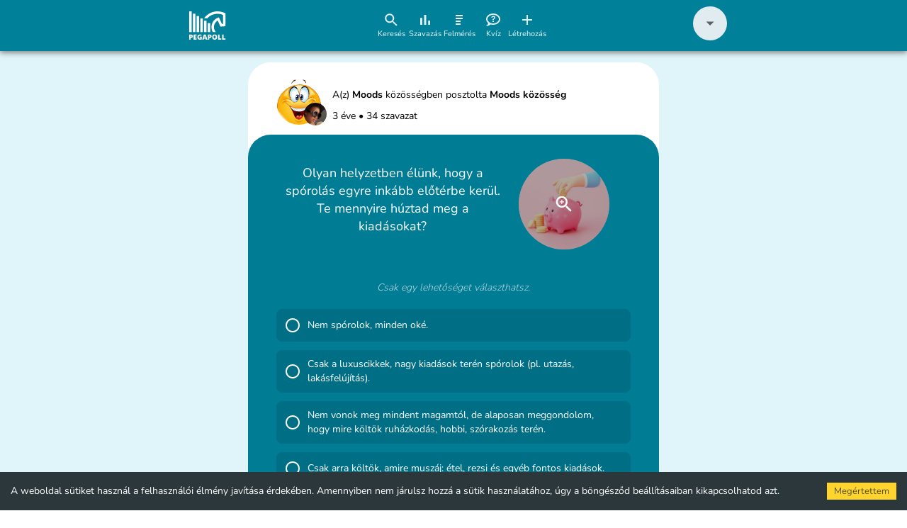

--- FILE ---
content_type: text/html; charset=utf-8
request_url: https://pegapoll.com/poll/633ad48824aa9a00014f7061
body_size: 1205
content:
<!DOCTYPE html>
<html>

<head>
    <meta name="viewport" content="width=device-width, minimum-scale=1" />
    <meta charset="UTF-8" />
    <base href="https://pegapoll.com/">
    <link href="https://maxcdn.bootstrapcdn.com/font-awesome/4.7.0/css/font-awesome.min.css" rel="stylesheet" />

    <title>PegaPoll</title>
    <meta property="og:title" content="Olyan helyzetben élünk, hogy a spórolás egyre inkább előtérbe kerül. Te mennyire húztad meg a kiadásokat?" />
    <meta property="og:description" content="" />
    <meta name="description"
        content="A Pegapoll lehetővé teszi az embereknek, hogy könnyen és gyorsan részt vegyenek szavazásokon, illetve szavazásokat hozzanak létre. Szavazz te is, akár még ma!">
    <meta property="og:image" content="https://media.pegapoll.com/uploads/9dcc22cb-e846-4d7a-bbae-753adcf78de2.jpg" />
    <meta name="facebook-domain-verification" content="wbf5mov6eacjoeucid9o8noe2cebtc" />
    <script>
        // Create BP element on the window
        window["bp"] = window["bp"] || function () {
            (window["bp"].q = window["bp"].q || []).push(arguments);
        };
        window["bp"].l = 1 * new Date();

        // Insert a script tag on the top of the head to load bp.js
        scriptElement = document.createElement("script");
        firstScript = document.getElementsByTagName("script")[0];
        scriptElement.async = true;
        scriptElement.src = 'https://pixel.barion.com/bp.js';
        firstScript.parentNode.insertBefore(scriptElement, firstScript);
        window['barion_pixel_id'] = 'BP-3gGkWGTBLf-32';

        // Send init event
        bp('init', 'addBarionPixelId', window['barion_pixel_id']);
    </script>

    <noscript>
        <img height="1" width="1" style="display:none" alt="Barion Pixel"
            src="https://pixel.barion.com/a.gif?ba_pixel_id='BP-3gGkWGTBLf-32'&ev=contentView&noscript=1">
    </noscript>

    <!-- Facebook Pixel Code -->
    <script>
        !function (f, b, e, v, n, t, s) {
            if (f.fbq) return; n = f.fbq = function () {
                n.callMethod ?
                    n.callMethod.apply(n, arguments) : n.queue.push(arguments)
            };
            if (!f._fbq) f._fbq = n; n.push = n; n.loaded = !0; n.version = '2.0';
            n.queue = []; t = b.createElement(e); t.async = !0;
            t.src = v; s = b.getElementsByTagName(e)[0];
            s.parentNode.insertBefore(t, s)
        }(window, document, 'script',
            'https://connect.facebook.net/en_US/fbevents.js');
        fbq('init', '2786290788173821');
        fbq('track', 'PageView');
    </script>

    <noscript>
        <img height="1" width="1" src="https://www.facebook.com/tr?id=2786290788173821&ev=PageView
            &noscript=1" />
    </noscript>
    <!-- End Facebook Pixel Code -->

    <script>{ { g_adwords } }</script>
    <script async src="https://pagead2.googlesyndication.com/pagead/js/adsbygoogle.js?client=ca-pub-8860292136927951" crossorigin="anonymous"></script>
<link href="styles.85af4c53733d603063ef.css" rel="stylesheet"></head>

<body>
    <div id="app"></div>
<script type="text/javascript" src="bundle.min.85af4c53733d603063ef.js"></script></body>

</html>

--- FILE ---
content_type: text/html; charset=utf-8
request_url: https://www.google.com/recaptcha/api2/aframe
body_size: 266
content:
<!DOCTYPE HTML><html><head><meta http-equiv="content-type" content="text/html; charset=UTF-8"></head><body><script nonce="sItbUO-nSjEnnlR7V9VIAw">/** Anti-fraud and anti-abuse applications only. See google.com/recaptcha */ try{var clients={'sodar':'https://pagead2.googlesyndication.com/pagead/sodar?'};window.addEventListener("message",function(a){try{if(a.source===window.parent){var b=JSON.parse(a.data);var c=clients[b['id']];if(c){var d=document.createElement('img');d.src=c+b['params']+'&rc='+(localStorage.getItem("rc::a")?sessionStorage.getItem("rc::b"):"");window.document.body.appendChild(d);sessionStorage.setItem("rc::e",parseInt(sessionStorage.getItem("rc::e")||0)+1);localStorage.setItem("rc::h",'1768838907853');}}}catch(b){}});window.parent.postMessage("_grecaptcha_ready", "*");}catch(b){}</script></body></html>

--- FILE ---
content_type: text/css; charset=UTF-8
request_url: https://pegapoll.com/styles.85af4c53733d603063ef.css
body_size: 38268
content:
/*! normalize.css v8.0.1 | MIT License | github.com/necolas/normalize.css */

/* Document
   ========================================================================== */

/**
 * 1. Correct the line height in all browsers.
 * 2. Prevent adjustments of font size after orientation changes in iOS.
 */

html {
  line-height: 1.15; /* 1 */
  -webkit-text-size-adjust: 100%; /* 2 */
}

/* Sections
   ========================================================================== */

/**
 * Remove the margin in all browsers.
 */

body {
  margin: 0;
}

/**
 * Render the `main` element consistently in IE.
 */

main {
  display: block;
}

/**
 * Correct the font size and margin on `h1` elements within `section` and
 * `article` contexts in Chrome, Firefox, and Safari.
 */

h1 {
  font-size: 2em;
  margin: 0.67em 0;
}

/* Grouping content
   ========================================================================== */

/**
 * 1. Add the correct box sizing in Firefox.
 * 2. Show the overflow in Edge and IE.
 */

hr {
  box-sizing: content-box; /* 1 */
  height: 0; /* 1 */
  overflow: visible; /* 2 */
}

/**
 * 1. Correct the inheritance and scaling of font size in all browsers.
 * 2. Correct the odd `em` font sizing in all browsers.
 */

pre {
  font-family: monospace, monospace; /* 1 */
  font-size: 1em; /* 2 */
}

/* Text-level semantics
   ========================================================================== */

/**
 * Remove the gray background on active links in IE 10.
 */

a {
  background-color: transparent;
}

/**
 * 1. Remove the bottom border in Chrome 57-
 * 2. Add the correct text decoration in Chrome, Edge, IE, Opera, and Safari.
 */

abbr[title] {
  border-bottom: none; /* 1 */
  text-decoration: underline; /* 2 */
  text-decoration: underline dotted; /* 2 */
}

/**
 * Add the correct font weight in Chrome, Edge, and Safari.
 */

b,
strong {
  font-weight: bolder;
}

/**
 * 1. Correct the inheritance and scaling of font size in all browsers.
 * 2. Correct the odd `em` font sizing in all browsers.
 */

code,
kbd,
samp {
  font-family: monospace, monospace; /* 1 */
  font-size: 1em; /* 2 */
}

/**
 * Add the correct font size in all browsers.
 */

small {
  font-size: 80%;
}

/**
 * Prevent `sub` and `sup` elements from affecting the line height in
 * all browsers.
 */

sub,
sup {
  font-size: 75%;
  line-height: 0;
  position: relative;
  vertical-align: baseline;
}

sub {
  bottom: -0.25em;
}

sup {
  top: -0.5em;
}

/* Embedded content
   ========================================================================== */

/**
 * Remove the border on images inside links in IE 10.
 */

img {
  border-style: none;
}

/* Forms
   ========================================================================== */

/**
 * 1. Change the font styles in all browsers.
 * 2. Remove the margin in Firefox and Safari.
 */

button,
input,
optgroup,
select,
textarea {
  font-family: inherit; /* 1 */
  font-size: 100%; /* 1 */
  line-height: 1.15; /* 1 */
  margin: 0; /* 2 */
}

/**
 * Show the overflow in IE.
 * 1. Show the overflow in Edge.
 */

button,
input { /* 1 */
  overflow: visible;
}

/**
 * Remove the inheritance of text transform in Edge, Firefox, and IE.
 * 1. Remove the inheritance of text transform in Firefox.
 */

button,
select { /* 1 */
  text-transform: none;
}

/**
 * Correct the inability to style clickable types in iOS and Safari.
 */

button,
[type="button"],
[type="reset"],
[type="submit"] {
  -webkit-appearance: button;
}

/**
 * Remove the inner border and padding in Firefox.
 */

button::-moz-focus-inner,
[type="button"]::-moz-focus-inner,
[type="reset"]::-moz-focus-inner,
[type="submit"]::-moz-focus-inner {
  border-style: none;
  padding: 0;
}

/**
 * Restore the focus styles unset by the previous rule.
 */

button:-moz-focusring,
[type="button"]:-moz-focusring,
[type="reset"]:-moz-focusring,
[type="submit"]:-moz-focusring {
  outline: 1px dotted ButtonText;
}

/**
 * Correct the padding in Firefox.
 */

fieldset {
  padding: 0.35em 0.75em 0.625em;
}

/**
 * 1. Correct the text wrapping in Edge and IE.
 * 2. Correct the color inheritance from `fieldset` elements in IE.
 * 3. Remove the padding so developers are not caught out when they zero out
 *    `fieldset` elements in all browsers.
 */

legend {
  box-sizing: border-box; /* 1 */
  color: inherit; /* 2 */
  display: table; /* 1 */
  max-width: 100%; /* 1 */
  padding: 0; /* 3 */
  white-space: normal; /* 1 */
}

/**
 * Add the correct vertical alignment in Chrome, Firefox, and Opera.
 */

progress {
  vertical-align: baseline;
}

/**
 * Remove the default vertical scrollbar in IE 10+.
 */

textarea {
  overflow: auto;
}

/**
 * 1. Add the correct box sizing in IE 10.
 * 2. Remove the padding in IE 10.
 */

[type="checkbox"],
[type="radio"] {
  box-sizing: border-box; /* 1 */
  padding: 0; /* 2 */
}

/**
 * Correct the cursor style of increment and decrement buttons in Chrome.
 */

[type="number"]::-webkit-inner-spin-button,
[type="number"]::-webkit-outer-spin-button {
  height: auto;
}

/**
 * 1. Correct the odd appearance in Chrome and Safari.
 * 2. Correct the outline style in Safari.
 */

[type="search"] {
  -webkit-appearance: textfield; /* 1 */
  outline-offset: -2px; /* 2 */
}

/**
 * Remove the inner padding in Chrome and Safari on macOS.
 */

[type="search"]::-webkit-search-decoration {
  -webkit-appearance: none;
}

/**
 * 1. Correct the inability to style clickable types in iOS and Safari.
 * 2. Change font properties to `inherit` in Safari.
 */

::-webkit-file-upload-button {
  -webkit-appearance: button; /* 1 */
  font: inherit; /* 2 */
}

/* Interactive
   ========================================================================== */

/*
 * Add the correct display in Edge, IE 10+, and Firefox.
 */

details {
  display: block;
}

/*
 * Add the correct display in all browsers.
 */

summary {
  display: list-item;
}

/* Misc
   ========================================================================== */

/**
 * Add the correct display in IE 10+.
 */

template {
  display: none;
}

/**
 * Add the correct display in IE 10.
 */

[hidden] {
  display: none;
}

.react-datepicker-popper[data-placement^="bottom"] .react-datepicker__triangle, .react-datepicker-popper[data-placement^="top"] .react-datepicker__triangle, .react-datepicker__year-read-view--down-arrow,
.react-datepicker__month-read-view--down-arrow,
.react-datepicker__month-year-read-view--down-arrow {
  margin-left: -8px;
  position: absolute;
}

.react-datepicker-popper[data-placement^="bottom"] .react-datepicker__triangle, .react-datepicker-popper[data-placement^="top"] .react-datepicker__triangle, .react-datepicker__year-read-view--down-arrow,
.react-datepicker__month-read-view--down-arrow,
.react-datepicker__month-year-read-view--down-arrow, .react-datepicker-popper[data-placement^="bottom"] .react-datepicker__triangle::before, .react-datepicker-popper[data-placement^="top"] .react-datepicker__triangle::before, .react-datepicker__year-read-view--down-arrow::before,
.react-datepicker__month-read-view--down-arrow::before,
.react-datepicker__month-year-read-view--down-arrow::before {
  box-sizing: content-box;
  position: absolute;
  border: 8px solid transparent;
  height: 0;
  width: 1px;
}

.react-datepicker-popper[data-placement^="bottom"] .react-datepicker__triangle::before, .react-datepicker-popper[data-placement^="top"] .react-datepicker__triangle::before, .react-datepicker__year-read-view--down-arrow::before,
.react-datepicker__month-read-view--down-arrow::before,
.react-datepicker__month-year-read-view--down-arrow::before {
  content: "";
  z-index: -1;
  border-width: 8px;
  left: -8px;
  border-bottom-color: #aeaeae;
}

.react-datepicker-popper[data-placement^="bottom"] .react-datepicker__triangle {
  top: 0;
  margin-top: -8px;
}

.react-datepicker-popper[data-placement^="bottom"] .react-datepicker__triangle, .react-datepicker-popper[data-placement^="bottom"] .react-datepicker__triangle::before {
  border-top: none;
  border-bottom-color: #f0f0f0;
}

.react-datepicker-popper[data-placement^="bottom"] .react-datepicker__triangle::before {
  top: -1px;
  border-bottom-color: #aeaeae;
}

.react-datepicker-popper[data-placement^="top"] .react-datepicker__triangle, .react-datepicker__year-read-view--down-arrow,
.react-datepicker__month-read-view--down-arrow,
.react-datepicker__month-year-read-view--down-arrow {
  bottom: 0;
  margin-bottom: -8px;
}

.react-datepicker-popper[data-placement^="top"] .react-datepicker__triangle, .react-datepicker__year-read-view--down-arrow,
.react-datepicker__month-read-view--down-arrow,
.react-datepicker__month-year-read-view--down-arrow, .react-datepicker-popper[data-placement^="top"] .react-datepicker__triangle::before, .react-datepicker__year-read-view--down-arrow::before,
.react-datepicker__month-read-view--down-arrow::before,
.react-datepicker__month-year-read-view--down-arrow::before {
  border-bottom: none;
  border-top-color: #fff;
}

.react-datepicker-popper[data-placement^="top"] .react-datepicker__triangle::before, .react-datepicker__year-read-view--down-arrow::before,
.react-datepicker__month-read-view--down-arrow::before,
.react-datepicker__month-year-read-view--down-arrow::before {
  bottom: -1px;
  border-top-color: #aeaeae;
}

.react-datepicker-wrapper {
  display: inline-block;
  padding: 0;
  border: 0;
}

.react-datepicker {
  font-family: "Helvetica Neue", Helvetica, Arial, sans-serif;
  font-size: 0.8rem;
  background-color: #fff;
  color: #000;
  border: 1px solid #aeaeae;
  border-radius: 0.3rem;
  display: inline-block;
  position: relative;
}

.react-datepicker--time-only .react-datepicker__triangle {
  left: 35px;
}

.react-datepicker--time-only .react-datepicker__time-container {
  border-left: 0;
}

.react-datepicker--time-only .react-datepicker__time,
.react-datepicker--time-only .react-datepicker__time-box {
  border-bottom-left-radius: 0.3rem;
  border-bottom-right-radius: 0.3rem;
}

.react-datepicker__triangle {
  position: absolute;
  left: 50px;
}

.react-datepicker-popper {
  z-index: 1;
}

.react-datepicker-popper[data-placement^="bottom"] {
  margin-top: 10px;
}

.react-datepicker-popper[data-placement="bottom-end"] .react-datepicker__triangle, .react-datepicker-popper[data-placement="top-end"] .react-datepicker__triangle {
  left: auto;
  right: 50px;
}

.react-datepicker-popper[data-placement^="top"] {
  margin-bottom: 10px;
}

.react-datepicker-popper[data-placement^="right"] {
  margin-left: 8px;
}

.react-datepicker-popper[data-placement^="right"] .react-datepicker__triangle {
  left: auto;
  right: 42px;
}

.react-datepicker-popper[data-placement^="left"] {
  margin-right: 8px;
}

.react-datepicker-popper[data-placement^="left"] .react-datepicker__triangle {
  left: 42px;
  right: auto;
}

.react-datepicker__header {
  text-align: center;
  background-color: #f0f0f0;
  border-bottom: 1px solid #aeaeae;
  border-top-left-radius: 0.3rem;
  padding-top: 8px;
  position: relative;
}

.react-datepicker__header--time {
  padding-bottom: 8px;
  padding-left: 5px;
  padding-right: 5px;
}

.react-datepicker__header--time:not(.react-datepicker__header--time--only) {
  border-top-left-radius: 0;
}

.react-datepicker__header:not(.react-datepicker__header--has-time-select) {
  border-top-right-radius: 0.3rem;
}

.react-datepicker__year-dropdown-container--select,
.react-datepicker__month-dropdown-container--select,
.react-datepicker__month-year-dropdown-container--select,
.react-datepicker__year-dropdown-container--scroll,
.react-datepicker__month-dropdown-container--scroll,
.react-datepicker__month-year-dropdown-container--scroll {
  display: inline-block;
  margin: 0 2px;
}

.react-datepicker__current-month,
.react-datepicker-time__header,
.react-datepicker-year-header {
  margin-top: 0;
  color: #000;
  font-weight: bold;
  font-size: 0.944rem;
}

.react-datepicker-time__header {
  text-overflow: ellipsis;
  white-space: nowrap;
  overflow: hidden;
}

.react-datepicker__navigation {
  background: none;
  line-height: 1.7rem;
  text-align: center;
  cursor: pointer;
  position: absolute;
  top: 10px;
  width: 0;
  padding: 0;
  border: 0.45rem solid transparent;
  z-index: 1;
  height: 10px;
  width: 10px;
  text-indent: -999em;
  overflow: hidden;
}

.react-datepicker__navigation--previous {
  left: 10px;
  border-right-color: #ccc;
}

.react-datepicker__navigation--previous:hover {
  border-right-color: #b3b3b3;
}

.react-datepicker__navigation--previous--disabled, .react-datepicker__navigation--previous--disabled:hover {
  border-right-color: #e6e6e6;
  cursor: default;
}

.react-datepicker__navigation--next {
  right: 10px;
  border-left-color: #ccc;
}

.react-datepicker__navigation--next--with-time:not(.react-datepicker__navigation--next--with-today-button) {
  right: 95px;
}

.react-datepicker__navigation--next:hover {
  border-left-color: #b3b3b3;
}

.react-datepicker__navigation--next--disabled, .react-datepicker__navigation--next--disabled:hover {
  border-left-color: #e6e6e6;
  cursor: default;
}

.react-datepicker__navigation--years {
  position: relative;
  top: 0;
  display: block;
  margin-left: auto;
  margin-right: auto;
}

.react-datepicker__navigation--years-previous {
  top: 4px;
  border-top-color: #ccc;
}

.react-datepicker__navigation--years-previous:hover {
  border-top-color: #b3b3b3;
}

.react-datepicker__navigation--years-upcoming {
  top: -4px;
  border-bottom-color: #ccc;
}

.react-datepicker__navigation--years-upcoming:hover {
  border-bottom-color: #b3b3b3;
}

.react-datepicker__month-container {
  float: left;
}

.react-datepicker__year {
  margin: 0.4rem;
  text-align: center;
}

.react-datepicker__year-wrapper {
  display: flex;
  flex-wrap: wrap;
  max-width: 180px;
}

.react-datepicker__year .react-datepicker__year-text {
  display: inline-block;
  width: 4rem;
  margin: 2px;
}

.react-datepicker__month {
  margin: 0.4rem;
  text-align: center;
}

.react-datepicker__month .react-datepicker__month-text,
.react-datepicker__month .react-datepicker__quarter-text {
  display: inline-block;
  width: 4rem;
  margin: 2px;
}

.react-datepicker__input-time-container {
  clear: both;
  width: 100%;
  float: left;
  margin: 5px 0 10px 15px;
  text-align: left;
}

.react-datepicker__input-time-container .react-datepicker-time__caption {
  display: inline-block;
}

.react-datepicker__input-time-container .react-datepicker-time__input-container {
  display: inline-block;
}

.react-datepicker__input-time-container .react-datepicker-time__input-container .react-datepicker-time__input {
  display: inline-block;
  margin-left: 10px;
}

.react-datepicker__input-time-container .react-datepicker-time__input-container .react-datepicker-time__input input {
  width: auto;
}

.react-datepicker__input-time-container .react-datepicker-time__input-container .react-datepicker-time__input input[type="time"]::-webkit-inner-spin-button,
.react-datepicker__input-time-container .react-datepicker-time__input-container .react-datepicker-time__input input[type="time"]::-webkit-outer-spin-button {
  -webkit-appearance: none;
  margin: 0;
}

.react-datepicker__input-time-container .react-datepicker-time__input-container .react-datepicker-time__input input[type="time"] {
  -moz-appearance: textfield;
}

.react-datepicker__input-time-container .react-datepicker-time__input-container .react-datepicker-time__delimiter {
  margin-left: 5px;
  display: inline-block;
}

.react-datepicker__time-container {
  float: right;
  border-left: 1px solid #aeaeae;
  width: 85px;
}

.react-datepicker__time-container--with-today-button {
  display: inline;
  border: 1px solid #aeaeae;
  border-radius: 0.3rem;
  position: absolute;
  right: -72px;
  top: 0;
}

.react-datepicker__time-container .react-datepicker__time {
  position: relative;
  background: white;
  border-bottom-right-radius: 0.3rem;
}

.react-datepicker__time-container .react-datepicker__time .react-datepicker__time-box {
  width: 85px;
  overflow-x: hidden;
  margin: 0 auto;
  text-align: center;
  border-bottom-right-radius: 0.3rem;
}

.react-datepicker__time-container .react-datepicker__time .react-datepicker__time-box ul.react-datepicker__time-list {
  list-style: none;
  margin: 0;
  height: calc(195px + (1.7rem / 2));
  overflow-y: scroll;
  padding-right: 0px;
  padding-left: 0px;
  width: 100%;
  box-sizing: content-box;
}

.react-datepicker__time-container .react-datepicker__time .react-datepicker__time-box ul.react-datepicker__time-list li.react-datepicker__time-list-item {
  height: 30px;
  padding: 5px 10px;
  white-space: nowrap;
}

.react-datepicker__time-container .react-datepicker__time .react-datepicker__time-box ul.react-datepicker__time-list li.react-datepicker__time-list-item:hover {
  cursor: pointer;
  background-color: #f0f0f0;
}

.react-datepicker__time-container .react-datepicker__time .react-datepicker__time-box ul.react-datepicker__time-list li.react-datepicker__time-list-item--selected {
  background-color: #216ba5;
  color: white;
  font-weight: bold;
}

.react-datepicker__time-container .react-datepicker__time .react-datepicker__time-box ul.react-datepicker__time-list li.react-datepicker__time-list-item--selected:hover {
  background-color: #216ba5;
}

.react-datepicker__time-container .react-datepicker__time .react-datepicker__time-box ul.react-datepicker__time-list li.react-datepicker__time-list-item--disabled {
  color: #ccc;
}

.react-datepicker__time-container .react-datepicker__time .react-datepicker__time-box ul.react-datepicker__time-list li.react-datepicker__time-list-item--disabled:hover {
  cursor: default;
  background-color: transparent;
}

.react-datepicker__week-number {
  color: #ccc;
  display: inline-block;
  width: 1.7rem;
  line-height: 1.7rem;
  text-align: center;
  margin: 0.166rem;
}

.react-datepicker__week-number.react-datepicker__week-number--clickable {
  cursor: pointer;
}

.react-datepicker__week-number.react-datepicker__week-number--clickable:hover {
  border-radius: 0.3rem;
  background-color: #f0f0f0;
}

.react-datepicker__day-names,
.react-datepicker__week {
  white-space: nowrap;
}

.react-datepicker__day-name,
.react-datepicker__day,
.react-datepicker__time-name {
  color: #000;
  display: inline-block;
  width: 1.7rem;
  line-height: 1.7rem;
  text-align: center;
  margin: 0.166rem;
}

.react-datepicker__month--selected, .react-datepicker__month--in-selecting-range, .react-datepicker__month--in-range,
.react-datepicker__quarter--selected,
.react-datepicker__quarter--in-selecting-range,
.react-datepicker__quarter--in-range {
  border-radius: 0.3rem;
  background-color: #216ba5;
  color: #fff;
}

.react-datepicker__month--selected:hover, .react-datepicker__month--in-selecting-range:hover, .react-datepicker__month--in-range:hover,
.react-datepicker__quarter--selected:hover,
.react-datepicker__quarter--in-selecting-range:hover,
.react-datepicker__quarter--in-range:hover {
  background-color: #1d5d90;
}

.react-datepicker__month--disabled,
.react-datepicker__quarter--disabled {
  color: #ccc;
  pointer-events: none;
}

.react-datepicker__month--disabled:hover,
.react-datepicker__quarter--disabled:hover {
  cursor: default;
  background-color: transparent;
}

.react-datepicker__day,
.react-datepicker__month-text,
.react-datepicker__quarter-text,
.react-datepicker__year-text {
  cursor: pointer;
}

.react-datepicker__day:hover,
.react-datepicker__month-text:hover,
.react-datepicker__quarter-text:hover,
.react-datepicker__year-text:hover {
  border-radius: 0.3rem;
  background-color: #f0f0f0;
}

.react-datepicker__day--today,
.react-datepicker__month-text--today,
.react-datepicker__quarter-text--today,
.react-datepicker__year-text--today {
  font-weight: bold;
}

.react-datepicker__day--highlighted,
.react-datepicker__month-text--highlighted,
.react-datepicker__quarter-text--highlighted,
.react-datepicker__year-text--highlighted {
  border-radius: 0.3rem;
  background-color: #3dcc4a;
  color: #fff;
}

.react-datepicker__day--highlighted:hover,
.react-datepicker__month-text--highlighted:hover,
.react-datepicker__quarter-text--highlighted:hover,
.react-datepicker__year-text--highlighted:hover {
  background-color: #32be3f;
}

.react-datepicker__day--highlighted-custom-1,
.react-datepicker__month-text--highlighted-custom-1,
.react-datepicker__quarter-text--highlighted-custom-1,
.react-datepicker__year-text--highlighted-custom-1 {
  color: magenta;
}

.react-datepicker__day--highlighted-custom-2,
.react-datepicker__month-text--highlighted-custom-2,
.react-datepicker__quarter-text--highlighted-custom-2,
.react-datepicker__year-text--highlighted-custom-2 {
  color: green;
}

.react-datepicker__day--selected, .react-datepicker__day--in-selecting-range, .react-datepicker__day--in-range,
.react-datepicker__month-text--selected,
.react-datepicker__month-text--in-selecting-range,
.react-datepicker__month-text--in-range,
.react-datepicker__quarter-text--selected,
.react-datepicker__quarter-text--in-selecting-range,
.react-datepicker__quarter-text--in-range,
.react-datepicker__year-text--selected,
.react-datepicker__year-text--in-selecting-range,
.react-datepicker__year-text--in-range {
  border-radius: 0.3rem;
  background-color: #216ba5;
  color: #fff;
}

.react-datepicker__day--selected:hover, .react-datepicker__day--in-selecting-range:hover, .react-datepicker__day--in-range:hover,
.react-datepicker__month-text--selected:hover,
.react-datepicker__month-text--in-selecting-range:hover,
.react-datepicker__month-text--in-range:hover,
.react-datepicker__quarter-text--selected:hover,
.react-datepicker__quarter-text--in-selecting-range:hover,
.react-datepicker__quarter-text--in-range:hover,
.react-datepicker__year-text--selected:hover,
.react-datepicker__year-text--in-selecting-range:hover,
.react-datepicker__year-text--in-range:hover {
  background-color: #1d5d90;
}

.react-datepicker__day--keyboard-selected,
.react-datepicker__month-text--keyboard-selected,
.react-datepicker__quarter-text--keyboard-selected,
.react-datepicker__year-text--keyboard-selected {
  border-radius: 0.3rem;
  background-color: #2a87d0;
  color: #fff;
}

.react-datepicker__day--keyboard-selected:hover,
.react-datepicker__month-text--keyboard-selected:hover,
.react-datepicker__quarter-text--keyboard-selected:hover,
.react-datepicker__year-text--keyboard-selected:hover {
  background-color: #1d5d90;
}

.react-datepicker__day--in-selecting-range ,
.react-datepicker__month-text--in-selecting-range ,
.react-datepicker__quarter-text--in-selecting-range ,
.react-datepicker__year-text--in-selecting-range {
  background-color: rgba(33, 107, 165, 0.5);
}

.react-datepicker__month--selecting-range .react-datepicker__day--in-range , .react-datepicker__month--selecting-range
.react-datepicker__month-text--in-range , .react-datepicker__month--selecting-range
.react-datepicker__quarter-text--in-range , .react-datepicker__month--selecting-range
.react-datepicker__year-text--in-range {
  background-color: #f0f0f0;
  color: #000;
}

.react-datepicker__day--disabled,
.react-datepicker__month-text--disabled,
.react-datepicker__quarter-text--disabled,
.react-datepicker__year-text--disabled {
  cursor: default;
  color: #ccc;
}

.react-datepicker__day--disabled:hover,
.react-datepicker__month-text--disabled:hover,
.react-datepicker__quarter-text--disabled:hover,
.react-datepicker__year-text--disabled:hover {
  background-color: transparent;
}

.react-datepicker__month-text.react-datepicker__month--selected:hover, .react-datepicker__month-text.react-datepicker__month--in-range:hover, .react-datepicker__month-text.react-datepicker__quarter--selected:hover, .react-datepicker__month-text.react-datepicker__quarter--in-range:hover,
.react-datepicker__quarter-text.react-datepicker__month--selected:hover,
.react-datepicker__quarter-text.react-datepicker__month--in-range:hover,
.react-datepicker__quarter-text.react-datepicker__quarter--selected:hover,
.react-datepicker__quarter-text.react-datepicker__quarter--in-range:hover {
  background-color: #216ba5;
}

.react-datepicker__month-text:hover,
.react-datepicker__quarter-text:hover {
  background-color: #f0f0f0;
}

.react-datepicker__input-container {
  position: relative;
  display: inline-block;
  width: 100%;
}

.react-datepicker__year-read-view,
.react-datepicker__month-read-view,
.react-datepicker__month-year-read-view {
  border: 1px solid transparent;
  border-radius: 0.3rem;
}

.react-datepicker__year-read-view:hover,
.react-datepicker__month-read-view:hover,
.react-datepicker__month-year-read-view:hover {
  cursor: pointer;
}

.react-datepicker__year-read-view:hover .react-datepicker__year-read-view--down-arrow,
.react-datepicker__year-read-view:hover .react-datepicker__month-read-view--down-arrow,
.react-datepicker__month-read-view:hover .react-datepicker__year-read-view--down-arrow,
.react-datepicker__month-read-view:hover .react-datepicker__month-read-view--down-arrow,
.react-datepicker__month-year-read-view:hover .react-datepicker__year-read-view--down-arrow,
.react-datepicker__month-year-read-view:hover .react-datepicker__month-read-view--down-arrow {
  border-top-color: #b3b3b3;
}

.react-datepicker__year-read-view--down-arrow,
.react-datepicker__month-read-view--down-arrow,
.react-datepicker__month-year-read-view--down-arrow {
  border-top-color: #ccc;
  float: right;
  margin-left: 20px;
  top: 8px;
  position: relative;
  border-width: 0.45rem;
}

.react-datepicker__year-dropdown,
.react-datepicker__month-dropdown,
.react-datepicker__month-year-dropdown {
  background-color: #f0f0f0;
  position: absolute;
  width: 50%;
  left: 25%;
  top: 30px;
  z-index: 1;
  text-align: center;
  border-radius: 0.3rem;
  border: 1px solid #aeaeae;
}

.react-datepicker__year-dropdown:hover,
.react-datepicker__month-dropdown:hover,
.react-datepicker__month-year-dropdown:hover {
  cursor: pointer;
}

.react-datepicker__year-dropdown--scrollable,
.react-datepicker__month-dropdown--scrollable,
.react-datepicker__month-year-dropdown--scrollable {
  height: 150px;
  overflow-y: scroll;
}

.react-datepicker__year-option,
.react-datepicker__month-option,
.react-datepicker__month-year-option {
  line-height: 20px;
  width: 100%;
  display: block;
  margin-left: auto;
  margin-right: auto;
}

.react-datepicker__year-option:first-of-type,
.react-datepicker__month-option:first-of-type,
.react-datepicker__month-year-option:first-of-type {
  border-top-left-radius: 0.3rem;
  border-top-right-radius: 0.3rem;
}

.react-datepicker__year-option:last-of-type,
.react-datepicker__month-option:last-of-type,
.react-datepicker__month-year-option:last-of-type {
  -webkit-user-select: none;
  -moz-user-select: none;
  -ms-user-select: none;
  user-select: none;
  border-bottom-left-radius: 0.3rem;
  border-bottom-right-radius: 0.3rem;
}

.react-datepicker__year-option:hover,
.react-datepicker__month-option:hover,
.react-datepicker__month-year-option:hover {
  background-color: #ccc;
}

.react-datepicker__year-option:hover .react-datepicker__navigation--years-upcoming,
.react-datepicker__month-option:hover .react-datepicker__navigation--years-upcoming,
.react-datepicker__month-year-option:hover .react-datepicker__navigation--years-upcoming {
  border-bottom-color: #b3b3b3;
}

.react-datepicker__year-option:hover .react-datepicker__navigation--years-previous,
.react-datepicker__month-option:hover .react-datepicker__navigation--years-previous,
.react-datepicker__month-year-option:hover .react-datepicker__navigation--years-previous {
  border-top-color: #b3b3b3;
}

.react-datepicker__year-option--selected,
.react-datepicker__month-option--selected,
.react-datepicker__month-year-option--selected {
  position: absolute;
  left: 15px;
}

.react-datepicker__close-icon {
  cursor: pointer;
  background-color: transparent;
  border: 0;
  outline: 0;
  padding: 0px 6px 0px 0px;
  position: absolute;
  top: 0;
  right: 0;
  height: 100%;
  display: table-cell;
  vertical-align: middle;
}

.react-datepicker__close-icon::after {
  cursor: pointer;
  background-color: #216ba5;
  color: #fff;
  border-radius: 50%;
  height: 16px;
  width: 16px;
  padding: 2px;
  font-size: 12px;
  line-height: 1;
  text-align: center;
  display: table-cell;
  vertical-align: middle;
  content: "\D7";
}

.react-datepicker__today-button {
  background: #f0f0f0;
  border-top: 1px solid #aeaeae;
  cursor: pointer;
  text-align: center;
  font-weight: bold;
  padding: 5px 0;
  clear: left;
}

.react-datepicker__portal {
  position: fixed;
  width: 100vw;
  height: 100vh;
  background-color: rgba(0, 0, 0, 0.8);
  left: 0;
  top: 0;
  justify-content: center;
  align-items: center;
  display: flex;
  z-index: 2147483647;
}

.react-datepicker__portal .react-datepicker__day-name,
.react-datepicker__portal .react-datepicker__day,
.react-datepicker__portal .react-datepicker__time-name {
  width: 3rem;
  line-height: 3rem;
}

@media (max-width: 400px), (max-height: 550px) {
  .react-datepicker__portal .react-datepicker__day-name,
  .react-datepicker__portal .react-datepicker__day,
  .react-datepicker__portal .react-datepicker__time-name {
    width: 2rem;
    line-height: 2rem;
  }
}

.react-datepicker__portal .react-datepicker__current-month,
.react-datepicker__portal .react-datepicker-time__header {
  font-size: 1.44rem;
}

.react-datepicker__portal .react-datepicker__navigation {
  border: 0.81rem solid transparent;
}

.react-datepicker__portal .react-datepicker__navigation--previous {
  border-right-color: #ccc;
}

.react-datepicker__portal .react-datepicker__navigation--previous:hover {
  border-right-color: #b3b3b3;
}

.react-datepicker__portal .react-datepicker__navigation--previous--disabled, .react-datepicker__portal .react-datepicker__navigation--previous--disabled:hover {
  border-right-color: #e6e6e6;
  cursor: default;
}

.react-datepicker__portal .react-datepicker__navigation--next {
  border-left-color: #ccc;
}

.react-datepicker__portal .react-datepicker__navigation--next:hover {
  border-left-color: #b3b3b3;
}

.react-datepicker__portal .react-datepicker__navigation--next--disabled, .react-datepicker__portal .react-datepicker__navigation--next--disabled:hover {
  border-left-color: #e6e6e6;
  cursor: default;
}



.dialogParent .MuiDialog-container{display:flex;align-items:flex-start;justify-content:center}.dialogParent .MuiDialog-container .MuiPaper-root{background-color:transparent;color:#fff;border-radius:32px;overflow:visible}.surveyLogicParent .MuiDialog-container .MuiPaper-rounded{border-radius:8px !important}.surveyLogicParent .MuiDialog-container .MuiPaper-root{background-color:transparent;color:#fff;border-radius:32px !important;overflow:visible !important}@media (min-width: 870px){.surveyLogicParent .MuiDialog-container .MuiDialog-paperWidthSm{max-width:800px !important;width:100% !important}}.shareDialogParent .MuiDialog-container,.preSelectorDialogParent .MuiDialog-container,.respondentsDialogParent .MuiDialog-container,.loginParent .MuiDialog-container,.customConsentParent .MuiDialog-container,.editReferentialGroupParent .MuiDialog-container,.moveReferentialQuestionParent .MuiDialog-container,.demographicDataParent .MuiDialog-container,.membershipParent .MuiDialog-container,.countryLanguageParent .MuiDialog-container,.pegaAdsOverviewParent .MuiDialog-container,.donationsDialogParent .MuiDialog-container,.paymentRedirectParent .MuiDialog-container,.surveySubscribersParent .MuiDialog-container,.packageInfoParent .MuiDialog-container{overflow-y:auto;scrollbar-width:none}.shareDialogParent .MuiDialog-container::-webkit-scrollbar,.preSelectorDialogParent .MuiDialog-container::-webkit-scrollbar,.respondentsDialogParent .MuiDialog-container::-webkit-scrollbar,.loginParent .MuiDialog-container::-webkit-scrollbar,.customConsentParent .MuiDialog-container::-webkit-scrollbar,.editReferentialGroupParent .MuiDialog-container::-webkit-scrollbar,.moveReferentialQuestionParent .MuiDialog-container::-webkit-scrollbar,.demographicDataParent .MuiDialog-container::-webkit-scrollbar,.membershipParent .MuiDialog-container::-webkit-scrollbar,.countryLanguageParent .MuiDialog-container::-webkit-scrollbar,.pegaAdsOverviewParent .MuiDialog-container::-webkit-scrollbar,.donationsDialogParent .MuiDialog-container::-webkit-scrollbar,.paymentRedirectParent .MuiDialog-container::-webkit-scrollbar,.surveySubscribersParent .MuiDialog-container::-webkit-scrollbar,.packageInfoParent .MuiDialog-container::-webkit-scrollbar{display:none}.shareDialogParent .MuiDialog-container .MuiPaper-root,.preSelectorDialogParent .MuiDialog-container .MuiPaper-root,.respondentsDialogParent .MuiDialog-container .MuiPaper-root,.loginParent .MuiDialog-container .MuiPaper-root,.customConsentParent .MuiDialog-container .MuiPaper-root,.editReferentialGroupParent .MuiDialog-container .MuiPaper-root,.moveReferentialQuestionParent .MuiDialog-container .MuiPaper-root,.demographicDataParent .MuiDialog-container .MuiPaper-root,.membershipParent .MuiDialog-container .MuiPaper-root,.countryLanguageParent .MuiDialog-container .MuiPaper-root,.pegaAdsOverviewParent .MuiDialog-container .MuiPaper-root,.donationsDialogParent .MuiDialog-container .MuiPaper-root,.paymentRedirectParent .MuiDialog-container .MuiPaper-root,.surveySubscribersParent .MuiDialog-container .MuiPaper-root,.packageInfoParent .MuiDialog-container .MuiPaper-root{height:auto;max-width:402px;width:100%;overflow:visible;border-radius:32px;margin:32px 0;max-height:fit-content}.shareDialogParent .MuiDialog-container #dialog-title .MuiIconButton-root,.preSelectorDialogParent .MuiDialog-container #dialog-title .MuiIconButton-root,.respondentsDialogParent .MuiDialog-container #dialog-title .MuiIconButton-root,.loginParent .MuiDialog-container #dialog-title .MuiIconButton-root,.customConsentParent .MuiDialog-container #dialog-title .MuiIconButton-root,.editReferentialGroupParent .MuiDialog-container #dialog-title .MuiIconButton-root,.moveReferentialQuestionParent .MuiDialog-container #dialog-title .MuiIconButton-root,.demographicDataParent .MuiDialog-container #dialog-title .MuiIconButton-root,.membershipParent .MuiDialog-container #dialog-title .MuiIconButton-root,.countryLanguageParent .MuiDialog-container #dialog-title .MuiIconButton-root,.pegaAdsOverviewParent .MuiDialog-container #dialog-title .MuiIconButton-root,.donationsDialogParent .MuiDialog-container #dialog-title .MuiIconButton-root,.paymentRedirectParent .MuiDialog-container #dialog-title .MuiIconButton-root,.surveySubscribersParent .MuiDialog-container #dialog-title .MuiIconButton-root,.packageInfoParent .MuiDialog-container #dialog-title .MuiIconButton-root{color:#fff}.shareDialogParent .MuiDialog-container #dialog-title .MuiIconButton-root:hover,.preSelectorDialogParent .MuiDialog-container #dialog-title .MuiIconButton-root:hover,.respondentsDialogParent .MuiDialog-container #dialog-title .MuiIconButton-root:hover,.loginParent .MuiDialog-container #dialog-title .MuiIconButton-root:hover,.customConsentParent .MuiDialog-container #dialog-title .MuiIconButton-root:hover,.editReferentialGroupParent .MuiDialog-container #dialog-title .MuiIconButton-root:hover,.moveReferentialQuestionParent .MuiDialog-container #dialog-title .MuiIconButton-root:hover,.demographicDataParent .MuiDialog-container #dialog-title .MuiIconButton-root:hover,.membershipParent .MuiDialog-container #dialog-title .MuiIconButton-root:hover,.countryLanguageParent .MuiDialog-container #dialog-title .MuiIconButton-root:hover,.pegaAdsOverviewParent .MuiDialog-container #dialog-title .MuiIconButton-root:hover,.donationsDialogParent .MuiDialog-container #dialog-title .MuiIconButton-root:hover,.paymentRedirectParent .MuiDialog-container #dialog-title .MuiIconButton-root:hover,.surveySubscribersParent .MuiDialog-container #dialog-title .MuiIconButton-root:hover,.packageInfoParent .MuiDialog-container #dialog-title .MuiIconButton-root:hover{background-color:#026e84}.shareDialogParent .MuiDialog-container #dialog-title .MuiSvgIcon-root,.preSelectorDialogParent .MuiDialog-container #dialog-title .MuiSvgIcon-root,.respondentsDialogParent .MuiDialog-container #dialog-title .MuiSvgIcon-root,.loginParent .MuiDialog-container #dialog-title .MuiSvgIcon-root,.customConsentParent .MuiDialog-container #dialog-title .MuiSvgIcon-root,.editReferentialGroupParent .MuiDialog-container #dialog-title .MuiSvgIcon-root,.moveReferentialQuestionParent .MuiDialog-container #dialog-title .MuiSvgIcon-root,.demographicDataParent .MuiDialog-container #dialog-title .MuiSvgIcon-root,.membershipParent .MuiDialog-container #dialog-title .MuiSvgIcon-root,.countryLanguageParent .MuiDialog-container #dialog-title .MuiSvgIcon-root,.pegaAdsOverviewParent .MuiDialog-container #dialog-title .MuiSvgIcon-root,.donationsDialogParent .MuiDialog-container #dialog-title .MuiSvgIcon-root,.paymentRedirectParent .MuiDialog-container #dialog-title .MuiSvgIcon-root,.surveySubscribersParent .MuiDialog-container #dialog-title .MuiSvgIcon-root,.packageInfoParent .MuiDialog-container #dialog-title .MuiSvgIcon-root{font-size:4rem}.countryLanguageParent .MuiDialog-container .MuiPaper-root,.preSelectorDialogParent .MuiDialog-container .MuiPaper-root,.paymentRedirectParent .MuiDialog-container .MuiPaper-root,.packageInfoParent .MuiDialog-container .MuiPaper-root{max-width:576px;width:auto}@media (max-width: 400px){.countryLanguageParent .MuiDialog-container .MuiPaper-root,.preSelectorDialogParent .MuiDialog-container .MuiPaper-root,.paymentRedirectParent .MuiDialog-container .MuiPaper-root,.packageInfoParent .MuiDialog-container .MuiPaper-root{max-width:576px;width:100%}}.respondentsDialogParent .MuiDialog-container .MuiPaper-root{max-width:576px;width:auto}@media (max-width: 426px){.respondentsDialogParent .MuiDialog-container .MuiPaper-root{max-width:376px;width:100%}}.surveyParent .MuiDialog-paperFullScreen{height:auto}.aiParent .MuiDialog-paperScrollBody,.searchParent .MuiDialog-paperScrollBody,.communityDonationsDataParent .MuiDialog-paperScrollBody,.communityDonationParent .MuiDialog-paperScrollBody,.changePasswordDialogParent .MuiDialog-paperScrollBody,.systemCommunicationSettingsParent .MuiDialog-paperScrollBody,.deleteProfileDialogParent .MuiDialog-paperScrollBody,.communityDataPrivacyLinkParent .MuiDialog-paperScrollBody,.communitySocialLinkParent .MuiDialog-paperScrollBody,.socialLinkParent .MuiDialog-paperScrollBody,.donationAmountEditParent .MuiDialog-paperScrollBody{vertical-align:top;height:auto}.aiParent .MuiDialog-container .MuiPaper-root,.searchParent .MuiDialog-container .MuiPaper-root,.communityDonationsDataParent .MuiDialog-container .MuiPaper-root,.communityDonationParent .MuiDialog-container .MuiPaper-root,.changePasswordDialogParent .MuiDialog-container .MuiPaper-root,.systemCommunicationSettingsParent .MuiDialog-container .MuiPaper-root,.deleteProfileDialogParent .MuiDialog-container .MuiPaper-root,.communityDataPrivacyLinkParent .MuiDialog-container .MuiPaper-root,.communitySocialLinkParent .MuiDialog-container .MuiPaper-root,.socialLinkParent .MuiDialog-container .MuiPaper-root,.donationAmountEditParent .MuiDialog-container .MuiPaper-root{height:auto;max-width:600px;width:100%;overflow:visible;border-radius:32px}.aiParent .MuiDialog-container #dialog-title .MuiIconButton-root,.searchParent .MuiDialog-container #dialog-title .MuiIconButton-root,.communityDonationsDataParent .MuiDialog-container #dialog-title .MuiIconButton-root,.communityDonationParent .MuiDialog-container #dialog-title .MuiIconButton-root,.changePasswordDialogParent .MuiDialog-container #dialog-title .MuiIconButton-root,.systemCommunicationSettingsParent .MuiDialog-container #dialog-title .MuiIconButton-root,.deleteProfileDialogParent .MuiDialog-container #dialog-title .MuiIconButton-root,.communityDataPrivacyLinkParent .MuiDialog-container #dialog-title .MuiIconButton-root,.communitySocialLinkParent .MuiDialog-container #dialog-title .MuiIconButton-root,.socialLinkParent .MuiDialog-container #dialog-title .MuiIconButton-root,.donationAmountEditParent .MuiDialog-container #dialog-title .MuiIconButton-root{color:#fff}.aiParent .MuiDialog-container #dialog-title .MuiIconButton-root:hover,.searchParent .MuiDialog-container #dialog-title .MuiIconButton-root:hover,.communityDonationsDataParent .MuiDialog-container #dialog-title .MuiIconButton-root:hover,.communityDonationParent .MuiDialog-container #dialog-title .MuiIconButton-root:hover,.changePasswordDialogParent .MuiDialog-container #dialog-title .MuiIconButton-root:hover,.systemCommunicationSettingsParent .MuiDialog-container #dialog-title .MuiIconButton-root:hover,.deleteProfileDialogParent .MuiDialog-container #dialog-title .MuiIconButton-root:hover,.communityDataPrivacyLinkParent .MuiDialog-container #dialog-title .MuiIconButton-root:hover,.communitySocialLinkParent .MuiDialog-container #dialog-title .MuiIconButton-root:hover,.socialLinkParent .MuiDialog-container #dialog-title .MuiIconButton-root:hover,.donationAmountEditParent .MuiDialog-container #dialog-title .MuiIconButton-root:hover{background-color:#026e84}.aiParent .MuiDialog-container #dialog-title .MuiSvgIcon-root,.searchParent .MuiDialog-container #dialog-title .MuiSvgIcon-root,.communityDonationsDataParent .MuiDialog-container #dialog-title .MuiSvgIcon-root,.communityDonationParent .MuiDialog-container #dialog-title .MuiSvgIcon-root,.changePasswordDialogParent .MuiDialog-container #dialog-title .MuiSvgIcon-root,.systemCommunicationSettingsParent .MuiDialog-container #dialog-title .MuiSvgIcon-root,.deleteProfileDialogParent .MuiDialog-container #dialog-title .MuiSvgIcon-root,.communityDataPrivacyLinkParent .MuiDialog-container #dialog-title .MuiSvgIcon-root,.communitySocialLinkParent .MuiDialog-container #dialog-title .MuiSvgIcon-root,.socialLinkParent .MuiDialog-container #dialog-title .MuiSvgIcon-root,.donationAmountEditParent .MuiDialog-container #dialog-title .MuiSvgIcon-root{font-size:4rem}.shareDialogParent .MuiDialog-container .MuiPaper-root,.communityDonationsDataParent .MuiDialog-container .MuiPaper-root,.communityDonationParent .MuiDialog-container .MuiPaper-root,.changePasswordDialogParent .MuiDialog-container .MuiPaper-root,.systemCommunicationSettingsParent .MuiDialog-container .MuiPaper-root,.deleteProfileDialogParent .MuiDialog-container .MuiPaper-root,.communityDataPrivacyLinkParent .MuiDialog-container .MuiPaper-root,.socialLinkParent .MuiDialog-container .MuiPaper-root{max-width:576px}.shareDialogParent .MuiDialog-container #dialog-title .MuiSvgIcon-root,.communityDonationsDataParent .MuiDialog-container #dialog-title .MuiSvgIcon-root,.communityDonationParent .MuiDialog-container #dialog-title .MuiSvgIcon-root,.changePasswordDialogParent .MuiDialog-container #dialog-title .MuiSvgIcon-root,.systemCommunicationSettingsParent .MuiDialog-container #dialog-title .MuiSvgIcon-root,.deleteProfileDialogParent .MuiDialog-container #dialog-title .MuiSvgIcon-root,.communityDataPrivacyLinkParent .MuiDialog-container #dialog-title .MuiSvgIcon-root,.socialLinkParent .MuiDialog-container #dialog-title .MuiSvgIcon-root{font-size:2.4rem}.donationAmountEditParent .MuiDialog-container .MuiPaper-root{max-width:450px}.donationAmountEditParent .MuiDialog-container #dialog-title .MuiSvgIcon-root{font-size:2.4rem}.communityParent .MuiDialog-paperFullScreen{height:auto}.communityParent .MuiDialog-paperWidthSm{max-width:600px;overflow:visible !important}.communityParent .MuiDialog-paperScrollBody{border-radius:32px !important}.pegaAdsOverviewParent .MuiDialog-paperFullScreen,.membershipParent .MuiDialog-paperFullScreen,.donationsDialogParent .MuiDialog-paperFullScreen{height:auto}.pegaAdsOverviewParent .MuiDialog-paperWidthSm,.membershipParent .MuiDialog-paperWidthSm,.donationsDialogParent .MuiDialog-paperWidthSm{max-width:600px !important;overflow:visible !important}.pegaAdsOverviewParent .MuiDialog-paperScrollBody,.membershipParent .MuiDialog-paperScrollBody,.donationsDialogParent .MuiDialog-paperScrollBody{border-radius:32px !important}.surveyFilterParent .MuiDialog-paper{border:4px solid #008099;border-radius:32px !important;min-width:300px;margin:0}

.toast{display:flex;flex:1;border-radius:0.4rem;padding:2rem;border-left-width:1rem;justify-content:space-between;border-left-style:solid;margin-top:1rem;margin-bottom:1rem}.toast:hover{cursor:pointer}.toast__icon{display:flex;opacity:0.87}.toast__icon svg{display:block;margin:auto}.toast__icon--close{height:5rem;width:5rem;margin:auto}.toast__content{flex:1;padding:0 2rem}.toast__content--title{font-weight:bold;padding:0;margin-top:1.5rem;margin-bottom:-1rem}.toast__content--text{margin:1.5rem 0;padding:0}.toast__info{border-left-color:#64b5f6}.toast__info .toast__icon{color:#64b5f6}.toast__warning{border-left-color:#ff7043}.toast__warning .toast__icon{color:#ff7043}.toast__error{border-left-color:#ff5252}.toast__error .toast__icon{color:#ff5252}.toast__success{border-left-color:#81c784}.toast__success .toast__icon{color:#81c784}

.mainTextInput__wrapper{display:flex;flex-direction:column;position:relative;width:100%;flex:1}.mainTextInput__wrapper .mainTextInput{resize:none;padding:8px 12px;border-radius:8px;border:2px solid transparent;background-color:rgba(255,255,255,0.94902);color:#1a1a1a;font-weight:400;font-size:1.5rem;line-height:2.4rem}.mainTextInput__wrapper .mainTextInput:focus-visible{outline:none}.mainTextInput__wrapper .mainTextInput::-webkit-scrollbar{width:4px}.mainTextInput__wrapper .mainTextInput::-webkit-scrollbar-track{border-radius:2px;background:#fff}.mainTextInput__wrapper .mainTextInput::-webkit-scrollbar-thumb{border-radius:2px;background:#888;transition-duration:0.2s}.mainTextInput__wrapper .mainTextInput::-webkit-scrollbar-thumb:hover{background:#7a7a7a}.mainTextInput__wrapper .mainTextInput--darker{background-color:#e8ecef}.mainTextInput__wrapper .mainTextInput--red{border:2px solid #fb4d4d}.mainTextInput__wrapper .mainTextInput__label{color:#595959;text-align:left;padding:0 0 4px 12px;font-size:1.3rem;line-height:1.6rem;font-weight:600}.mainTextInput__wrapper .mainTextInput__label--white{color:rgba(255,255,255,0.94902)}.mainTextInput__wrapper .mainTextInput__counter{color:#595959;font-weight:400;font-size:1.1rem;line-height:1.6rem;letter-spacing:0.1px;justify-content:right;padding-right:8px;position:absolute;pointer-events:none;bottom:-16px;right:0}.mainTextInput__wrapper .mainTextInput__counter--spaced{position:unset;text-align:right;padding:0 8px 0 0}.mainTextInput__wrapper .mainTextInput__counter--white{color:rgba(255,255,255,0.94902)}.mainTextInput__wrapper .mainTextInput__counter__localText--lengthError{color:red}

.filterHeader{display:inline-flex;align-items:center;color:#fff}.filterHeader .MuiButton-label{font-size:1.3rem}.filterHeader--helper{margin-top:auto;padding:0 8px;font-style:italic;font-size:1.3rem;color:#fff}.filterHeader--helper--embedded{margin-top:auto;padding:0 8px;font-style:italic;font-size:1.3rem}.filterHeader--placeholder{font-size:1.6rem;padding-top:16px;color:#fff;text-align:center}.filterRow{display:flex;flex-direction:column}.filterRow__itemsContainer{flex-grow:1;display:flex;flex-direction:column}.filterRow__items{display:flex;flex-wrap:wrap}.filterRow__items--pinInput{align-items:center;width:100%;justify-content:center}.filterRow__items--margin{margin-bottom:4px}.filterRow__imageIcon{max-height:24px;max-width:24px;filter:invert(96%) sepia(96%) saturate(0%) hue-rotate(59deg) brightness(103%) contrast(106%)}.filterRow__imageIcon__imageIconEmbedded{max-height:24px;max-width:24px;filter:none}.filterRow__imageIconEmbedded{filter:none}.filterRow__textIcon{position:absolute;top:0;right:0;bottom:0;left:0;display:flex;justify-content:center;align-items:center;font-size:1.3rem;color:#fff}.filterRow__textIcon__textIconEmbedded{position:absolute;top:0;right:0;bottom:0;left:0;display:flex;justify-content:center;align-items:center;font-size:1.3rem;color:#000}.filterRow__info{align-self:center;color:#fff}.filterRow__labelContainer{justify-content:space-between;margin:9px 15px 9px 0;font-weight:bold}.filterRow__labelContainer__labelContainerEmbedded{justify-content:space-between;margin:9px 15px 9px 0;color:#000}.filterRow__labelContainer--wrapper{display:block}.filterRow__items--birthSubTitle{font-size:1.1rem;line-height:1.6rem;margin-left:5px}.filterRow__items--inputDiv{display:flex;gap:4px}.filterRow__items--MainInputDiv{display:flex;flex-direction:row;gap:24px}@media (min-width: 580px){.filterRow{flex-direction:row}.filterRow__labelContainer{flex:0 0 85px}}#inputDiv .individualInputBox{width:4rem;height:4rem;margin-left:4px;text-align:center;border:0}#inputDiv .individualInputBoxProfile{width:4rem;height:4rem;text-align:center;border:0;background-color:#e8ecef;box-shadow:0 2px 4px 0 #14576f29 inset;font-weight:bold;padding:0}#inputDiv .firstInputBox{border-bottom-left-radius:8px;border-top-left-radius:8px}#inputDiv .lastInputBox{border-bottom-right-radius:8px;border-top-right-radius:8px}#inputDiv input:focus{outline-color:#ffdf81}

#loginDialog{min-height:300px;display:flex;flex-direction:column;justify-content:center;align-items:center}#loginDialog .loginDialogBody{display:flex;flex-direction:column;min-height:220px;padding:20px 40px 32px;align-items:center;gap:8px;max-width:402px;box-sizing:border-box}@media (max-width: 402px){#loginDialog .loginDialogBody{padding:10px 20px 16px}}#loginDialog .loginDialogBody--registration,#loginDialog .loginDialogBody--pinLogin{gap:24px}#loginDialog .MuiButton-root{text-transform:initial}#loginDialog .continueButton,#loginDialog .renewButton{margin:auto}#loginDialog .renewButton.MuiButton-contained.Mui-disabled{background-color:transparent}#loginDialog .loginDialog__headerText{font-size:1.9rem;line-height:2.8rem;font-weight:600}#loginDialog .loadingContainer{text-align:center;margin:auto}#loginDialog .loadingContainer .MuiCircularProgress-colorPrimary{color:#9b9fa3}#loginDialog .thirdPartyButtons{display:flex;flex-direction:column;gap:16px;width:100%}#loginDialog .thirdPartyButtons .thirdPartyButtons__facebookButtonNew{display:flex;gap:8px;padding:8px;border-radius:4px;background-color:#1877f2;color:white;text-align:center;font-size:1.3rem;line-height:normal;font-weight:700;width:100%}#loginDialog .accountSelect__dividerTextWrapper,#loginDialog .login__dividerTextWrapper{margin:8px auto 0;font-size:1.3rem;font-weight:400;line-height:2rem}#loginDialog .login__dividerTextWrapper{margin:0 auto}#loginDialog .emailLogin{display:flex;flex-direction:column;text-align:center}#loginDialog .emailLogin__privacy,#loginDialog .register__privacy{text-align:center;margin:16px auto 8px}#loginDialog .register__termsAndPrivacy{text-align:center}#loginDialog .textInput__label{text-align:left;font-size:1.7rem;line-height:2.6rem;font-weight:600}#loginDialog .textInput__label--center{text-align:center}#loginDialog .textInput__field{border-radius:0.8rem;background-color:#e8ecef}#loginDialog .textInput__field .MuiOutlinedInput-root{height:40px}#loginDialog .textInput__field .MuiOutlinedInput-notchedOutline{border:none}#loginDialog .passwordLogin,#loginDialog .requestPin{display:flex;flex-direction:column;gap:16px;width:100%}#loginDialog .nameInputs{display:flex;flex-direction:column;gap:16px;width:100%}#loginDialog .consents{display:flex;flex-direction:column;width:100%}#loginDialog .consents .MuiCheckbox-colorSecondary.Mui-checked{color:#77c44c}#loginDialog .consents .MuiTypography-body1{font-size:1.5rem;line-height:2.4rem;font-weight:400}#loginDialog .pin{display:flex;flex-direction:column;gap:16px;text-align:center;margin:0 auto}#loginDialog .pin .pin__helper{display:flex;gap:8px;align-items:center;text-align:left}#loginDialog .pin .pin__input{display:flex;flex-direction:column;gap:8px}#loginDialog .pin .pin__timer{display:inline-flex;padding:0 6px;border-radius:16px;background:#eef2f5;justify-content:center;margin:auto}#loginDialog .pin .filterRow input{width:4rem;height:4rem;text-align:center;border:0;background-color:#e8ecef;box-shadow:0 2px 4px 0 #14576f29 inset;font-weight:bold;padding:0}#loginDialog .pin .errorMessage{color:#fb4d4d}

.ratings{padding:1rem 0}.ratings .MuiSvgIcon-root{font-size:1.5rem}.ratings .MuiLinearProgress-root{height:10px}.ratings .MuiLinearProgress-colorPrimary{background-color:#008099}.ratings .MuiLinearProgress-bar{background-color:#ff8a65}

@media (min-width: 580px){.notificationBar{max-width:100%}}@media (min-width: 960px){.notificationBar{max-width:75%}}@media (min-width: 1280px){.notificationBar{max-width:50%}}

.languageSelector{width:276px}.languageSelector .MuiPaper-rounded{border-radius:16px}.languageSelector .MuiButtonBase-root{width:90%;border-top:1px solid rgba(0,0,0,0.12);margin:0 auto;padding:6px 0}.languageSelector .MuiButtonBase-root:nth-child(1){border-top:none}.languageSelector__dialog{box-sizing:border-box;width:276px;border:none}.languageSelector__headline{display:flex;align-items:center;cursor:pointer;padding:12px 16px 12px 16px}.languageSelector__headline__title{margin:0 auto}.languageSelector__flag{font-size:1.5em;line-height:1.5em}.languageSelector__item--label{display:inline-block;margin:0;width:calc(100% - 3em);padding:12px 16px 12px 16px}

.filterButton svg{margin-right:5px}.filterButton span{font-size:1.3rem}

#demographicDialog{background-color:white;border-radius:33px}.DemographicDataDialog__wrapper{display:flex;flex-direction:column;gap:40px;padding:28px 40px 32px}@media (max-width: 400px){.DemographicDataDialog__wrapper{padding:16px 20px}}.DemographicDataDialog__options{display:flex;flex-direction:column;gap:16px}.DemographicDataDialog__buttonWrapper{display:flex;flex:1;justify-content:center;align-items:center}.userDataSelectRowWithSearch__button{height:31px;border:none;outline:none;font:inherit;font-size:1.7rem;line-height:2.6rem;border-bottom:2px dashed #595959f2;font-weight:600;background-color:transparent;color:#1a1a1a;display:flex;text-align:center;align-items:center;padding:0;cursor:pointer}.userDataSelectRowWithSearch__arrow{color:#595959f2;height:23px}.userDataSelectRowWithSearch__popover .MuiPopover-paper{max-height:300px;width:250px;overflow:hidden;display:flex;flex-direction:column;align-items:center;justify-content:center;padding:16px 8px}.userDataSelectRowWithSearch__searchField{width:90%;outline:none;margin-top:8px;border-radius:4px;border:1px solid white;padding:8px;font-size:1.5rem;color:#14576f}.userDataSelectRowWithSearch__searchField::focus{border:1px solid #008099}.userDataSelectRowWithSearch__list{overflow-y:scroll;max-height:300px;width:90%}.userDataSelectRowWithSearch__list::-webkit-scrollbar{display:none}.countryList__item{display:flex;align-items:center;padding:8px 4px;font-size:1.5rem;color:#14576f;cursor:pointer;border:none;background-color:#e8ecef;text-align:left}.countryList__code{margin-right:8px;border-radius:4px;padding:4px;display:flex;align-items:center}.postalCode__item{display:flex;align-items:flex-end;padding:8px 4px;font-size:1.1rem;color:#14576f;cursor:pointer;border:none;width:100%;margin:4px 0}.postalCode__code{margin-right:8px;border-radius:4px;font-size:1.5rem;display:flex;align-items:center}.disabled{color:#8b8a87;border-color:#8b8a87}.demographicDataItem{display:flex;flex-flow:row;gap:16px}@media (max-width: 400px){.demographicDataItem{flex-wrap:wrap}}.demographicDataItem__labelWrapper{display:flex}.demographicDataItem__label{display:flex;align-self:center;font-weight:600;font-size:1.7rem;line-height:2.6rem;color:#1a1a1a}.demographicDataItem__options{display:flex;flex-flow:row wrap;gap:12px}.demographicDataItem__option{display:flex;gap:8px;padding:12px 8px}.demographicDataItem__option span{align-self:center}.filterRow .MuiSelect-selectMenu{max-width:24ch}.filterRow .MuiInput-underline{font-size:1.7rem;line-height:2.6rem;font-weight:600}.filterRow .MuiInput-underline::after{border-bottom:2px dashed black}.filterRow .MuiInput-underline::before{border-bottom:2px dashed black}.filterRow .MuiInput-underline:hover:not(.Mui-disabled)::before{border-bottom:2px dashed black}

.SelectorChip__Pin{display:flex;align-items:center;justify-content:flex-end;color:white}.SelectorChip__Pin--value{font-size:1.6rem;font-weight:bold}.SelectorChip__Pin .MuiIconButton-root{padding:4px 16px !important}.SelectorChip__Pin .MuiSvgIcon-root{font-size:1.6rem !important}.SelectorChip__Pin .MuiIconButton-label{font-size:1.2rem;align-items:flex-end}.SelectorChip__input .MuiInput-underline::before{border-bottom:0 !important}.customChip__languageSelector__originalText{position:absolute;top:-10px;right:-40px;background-color:rgba(255,223,129,0.94902);color:#14576f;border-radius:1.6rem;padding:0 0.6rem;font-size:1.1rem;font-weight:600;letter-spacing:0.1rem;box-shadow:0 1px 2px 0 rgba(0,0,0,0.26),0 2px 8px 0 rgba(0,0,0,0.06),0 1px 4px 0 rgba(0,0,0,0.04),1px 0 1px 0 rgba(0,0,0,0.1)}.selectorChip{display:flex;gap:8px;align-items:center;background:rgba(0,0,0,0.1);border-radius:100px;padding:6px 16px;color:rgba(255,255,255,0.95);cursor:pointer;position:relative}.selectorChip .selectorChip__button{display:inherit;gap:inherit}.selectorChip .selectorChip__input{display:inherit;gap:4px;max-height:28px}.selectorChip .selectorChip__input .MuiIconButton-root{color:white}.selectorChip .selectorChip__icon{flex-shrink:0}.selectorChip .selectorChip__icon .MuiSvgIcon-root{font-size:2rem}.selectorChip .selectorChip__icon--checked{color:#77c44c}.selectorChip .selectorChip__text{font-size:1.2rem;font-weight:600;line-height:1.6rem;align-self:center}.selectorChip .selectorChip__pin{display:flex;align-items:center;justify-content:flex-end;color:white}.selectorChip .selectorChip__pin--value{font-size:1.6rem;font-weight:bold}.selectorChip .selectorChip__pin .MuiIconButton-root{padding:4px 16px;color:white}.selectorChip .selectorChip__pin .MuiSvgIcon-root{font-size:1.6rem}.selectorChip .selectorChip__pin .MuiIconButton-label{font-size:1.2rem;align-items:flex-end}.selectorChip .selectorChip__tooltip.MuiIconButton-root{margin-left:8px;padding:0}.selectorChip .selectorChip__tooltip.MuiIconButton-root .MuiSvgIcon-root{color:#dadada;font-size:2rem}.selectorChip--dark{background-color:#008099}.selectorChip__demographicOptionSwitch{display:flex;margin-left:8px;background-color:rgba(0,0,0,0.1);border-radius:32px;height:3.2rem}.selectorChip__demographicOptionSwitch .left{border-radius:32px 0 0 32px}.selectorChip__demographicOptionSwitch .right{border-radius:0 32px 32px 0}.selectorChip__demographicOptionSwitch .selected{color:#ffe086;background-color:rgba(0,0,0,0.2)}.selectorChip__demographicOptionSwitch__button{background-color:rgba(0,0,0,0.1);padding:8px 12px;font-size:1.2rem;user-select:none;display:flex;align-items:center;gap:0.4rem}.selectorChip__demographicOptionSwitch__button .MuiSvgIcon-root{height:16px;width:16px}

#inputDiv .pinInput{height:4rem;width:4rem;border:0;box-sizing:border-box}#inputDiv .pinInputEmbedded{border:2px solid #000}

.fadeWrapper{position:relative;min-height:280px;max-height:330px;overflow:hidden}.fadeWrapper--pin{min-height:210px;max-height:210px}.fadeWrapper--consent{min-height:175px;max-height:175px}@media (max-width: 400px){.fadeWrapper--consent{max-height:220px}}.fadeWrapper--high{min-height:160px;max-height:280px}.fadeWrapper--register{min-height:280px;max-height:280px}@media (max-width: 400px){.fadeWrapper--register{padding-bottom:20px}}@media (max-width: 370px){.fadeWrapper--register{min-height:310px;max-height:310px}}.fadeWrapper--demographic{min-height:250px;max-height:250px;width:calc(100% + 40px);margin-left:-20px}@media (max-width: 400px){.fadeWrapper--demographic{min-height:330px;max-height:330px}}@media (max-width: 380px){.fadeWrapper--demographic{min-height:350px;max-height:350px}}@media (max-width: 360px){.fadeWrapper--demographic{min-height:370px;max-height:370px}}.fadeWrapper--highDemographic{min-height:340px;max-height:340px}@media (max-width: 400px){.fadeWrapper--highDemographic{min-height:360px;max-height:360px}}@media (max-width: 380px){.fadeWrapper--highDemographic{min-height:380px;max-height:380px}}@media (max-width: 360px){.fadeWrapper--highDemographic{min-height:400px;max-height:400px}}.fadeDiv{display:flex;flex-direction:column;position:absolute;bottom:0;top:0%;z-index:10;width:100%;background:linear-gradient(rgba(0,128,153,0) -40%, #007c95 30%)}.fadeDiv .MuiButton-containedPrimary{background-color:#f1feea;color:#008099;padding:11px 20px;text-transform:none;font-size:1.7rem;line-height:2.6rem;font-weight:700}.fadeDiv .MuiButton-containedPrimary:hover{background-color:#f1feea;color:#008099}.fadeDiv .MuiButton-containedPrimary:focus{background-color:#f1feea;color:#008099}.fadeDiv--high{background:linear-gradient(rgba(0,128,153,0) -40%, #007389 50%)}.fadeContent{margin-top:62px;align-self:center;text-align:center;color:#fff;padding-left:0;padding-right:0;padding-bottom:0}.fadeContent--topText{font-size:1.4rem;padding:0 !important}.fadeContent--bottomText{font-size:1rem;padding:0 !important}.fadeContent--high{margin-top:112px}.fadeDivEmbedded{background:linear-gradient(rgba(0,128,153,0) -40%, #fff 30%)}.fadeContentEmbedded{color:#000}

.optionSwitch{display:flex;margin-left:8px;background-color:#026e84;border-radius:32px;height:3.2rem}.optionSwitch--dark{background-color:rgba(0,0,0,0.1)}.optionSwitch__button{padding:4px 16px;font-size:1.3rem;user-select:none;display:flex;align-items:center;gap:0.4rem;cursor:pointer}.optionSwitch__button--checked{background-color:#ffdf81;color:#1a1a1a;border-radius:32px;margin:4px;font-weight:700}

#confirmationDialog .MuiPaper-root{transition:height 0.5s ease;border-radius:8px;max-width:35rem}#confirmationDialog .title{text-align:center;flex-direction:column;display:inline-block;width:100%}#confirmationDialog .title .MuiSvgIcon-root{fill:#008099}#confirmationDialog .instructions{text-align:center;font-style:normal;font-weight:normal;font-size:2rem;line-height:1.5;margin:2rem 0}#confirmationDialog .buttonsRow{display:flex;flex-direction:row;justify-content:center}#confirmationDialog .content{background-color:#008099;border-radius:550% 550% 0% 0% / 10% 10% 50% 50%;color:#fff;padding:0 2rem;min-width:10rem}#confirmationDialog .content .MuiTypography-root a{color:white}#confirmationDialog .content .MuiButton-root{border:1px solid white;color:white;font-size:1.4rem}#confirmationDialog .content .Mui-disabled{border:1px solid rgba(0,0,0,0.12)}#confirmationDialog .content .MuiButton-contained{background-color:transparent}#confirmationDialog .content .MuiInput-underline::before{border-bottom:1px dashed rgba(255,255,255,0.42) !important}#confirmationDialog .content .MuiInput-underline::after{border-bottom:2px solid white}#confirmationDialog .content .MuiRadio-root{color:white}#confirmationDialog .content .MuiSelect-icon{color:white}#confirmationDialog .background{border-radius:550% 550% 0% 0% / 10% 10% 50% 50%;background-color:#008099}#confirmationDialog .inactiveButton{color:#80c0cc !important;background-color:#fff;width:95px;height:50px;border-radius:8px;padding:0}#confirmationDialog .activeButton{color:#006074 !important;background-color:#f1feea;width:95px;height:50px;border-radius:8px;padding:0}#confirmationDialog .valueHolderDiv{margin-top:1rem;margin-bottom:1rem;font-weight:bold}

.buttonContainer{display:inline-flex;height:4.8rem;padding:1.4rem 0.8rem;justify-content:center;align-items:center;gap:0.8rem;flex-shrink:0;box-sizing:border-box;cursor:pointer;background:transparent;border:none;position:relative}.buttonContainer__text{font-weight:400;font-size:1.3rem;line-height:1.6rem}.buttonContainer__text--XXLBold{font-weight:700;font-size:2.4rem;line-height:3.2rem}.buttonContainer__wrapper{position:relative;display:flex;gap:2px;border-bottom:1px dashed #1a1a1a;color:#1a1a1a}.buttonContainer__wrapper--darkMode{border-bottom:1px dashed #e8ecef;color:#e8ecef}.buttonContainer__wrapper--active{border-bottom:1px dashed #007c95;color:#007c95}.buttonContainer__wrapper--darkMode.buttonContainer__wrapper--active{border-bottom:1px dashed #ffdf81;color:#ffdf81}.buttonContainer__wrapper--disabled{border-bottom:1px dashed #9b9fa3;color:#9b9fa3}.buttonContainer__counter{position:absolute;top:-20px;right:-20px;font-size:12px;padding:4px;border-radius:50%;height:16px;width:16px;display:flex;align-items:center;justify-content:center;box-shadow:0 1px 3px 0px #14576F52;background-color:white;color:black}.buttonContainer__tooltip .MuiSvgIcon-root{color:#74bccb;height:25px;width:25px}.buttonContainer__customIcon .MuiIconButton-root{padding:0}.buttonContainer__customIcon .MuiIconButton-root:hover{background-color:transparent}

.imageManager #dialog-title .MuiIconButton-root:hover{background-color:#026e84}.imageManager #dialog-title .MuiIconButton-root{color:#fff}.imageManager .MuiDialog-container .MuiPaper-rounded{border-radius:8px !important}.imageManager .MuiDialog-container .MuiPaper-root{width:100%;background-color:white;color:white;border-radius:32px !important;overflow:visible !important;max-width:576px}.imageManager__wrapper{position:relative;padding:36px 40px;color:#1a1a1a;display:flex;flex-direction:column;align-items:center;gap:30px;overflow-y:scroll;scrollbar-width:none;-ms-overflow-style:none}.imageManager__wrapper--hasImage{padding:0 30px 10px}.imageManager__wrapper::-webkit-scrollbar{display:none}.imageUpload{width:100%;display:flex;flex-direction:column;align-items:center;background-color:#e8ecef;border:2px dashed #9b9fa3;border-radius:32px}.imageUpload--hasImage{border-radius:0;background:none;border:none}.imageUpload__dropZoneHolder{padding:24px;background-color:#E8ECEFF2}.imageUpload__btn{margin-bottom:1rem;margin-right:1rem;width:100%}.imageUpload__btn .MuiButton-root,.imageUpload__btn .MuiButton-root:hover{background-color:rgba(229,246,228,0.94902);color:#007389;font-weight:700;text-transform:none;width:100%}@media (max-width: 500px){.imageUpload__dropZoneHolder img{width:70%;height:70%}}.imageUpload__dropZone{margin:0 -2.4rem -2.4rem}.imageUpload__dropZone:hover{cursor:pointer}.imageUpload__dropZone p{text-align:center;margin:0}.MuiDialogTitle-root .MuiDialogTitle-root,.MuiDialogTitle-root .MuiDialogContent-root,.MuiDialogContent-root .MuiDialogTitle-root,.MuiDialogContent-root .MuiDialogContent-root{overflow-x:hidden;padding:8px 24px;margin-top:3rem;position:relative}@media (max-width: 580px){.MuiDialogTitle-root .MuiDialogTitle-root,.MuiDialogTitle-root .MuiDialogContent-root,.MuiDialogContent-root .MuiDialogTitle-root,.MuiDialogContent-root .MuiDialogContent-root{margin:0}}.MuiDialogTitle-root .MuiDialogTitle-root .cropContainer,.MuiDialogTitle-root .MuiDialogContent-root .cropContainer,.MuiDialogContent-root .MuiDialogTitle-root .cropContainer,.MuiDialogContent-root .MuiDialogContent-root .cropContainer{position:relative}.MuiDialogTitle-root .imageCropper,.MuiDialogContent-root .imageCropper{overflow:hidden;margin-bottom:1.5rem;text-align:center}.MuiDialogTitle-root .imageCropper .MuiSlider-root,.MuiDialogContent-root .imageCropper .MuiSlider-root{color:#f5f5f5;width:90%;margin-bottom:3rem}.MuiDialogTitle-root .imageCropper .MuiSlider-thumb,.MuiDialogContent-root .imageCropper .MuiSlider-thumb{color:#c5c4c3;width:20px;height:20px;margin-top:-7px;background-color:#c5c4c3}.MuiDialogTitle-root .imageCropper .MuiSlider-track,.MuiDialogContent-root .imageCropper .MuiSlider-track{height:6px;border-radius:8px;background-color:#8b8a87}.MuiDialogTitle-root .imageCropper .MuiSlider-rail,.MuiDialogContent-root .imageCropper .MuiSlider-rail{height:6px;border-radius:8px;background-color:#e8ecef;opacity:1}.MuiDialogTitle-root .imageCropper #input-slider,.MuiDialogContent-root .imageCropper #input-slider{text-align:left;margin-left:2rem;margin-bottom:0}.MuiDialogTitle-root .imageCropper .MuiSlider-valueLabel,.MuiDialogContent-root .imageCropper .MuiSlider-valueLabel{left:calc(-50%);transform:scale(1) translateY(55px) !important;color:transparent}.MuiDialogTitle-root .imageCropper .MuiSlider-valueLabel span,.MuiDialogContent-root .imageCropper .MuiSlider-valueLabel span{width:40px}.MuiDialogTitle-root .imageCropper .reactEasyCrop_Container,.MuiDialogContent-root .imageCropper .reactEasyCrop_Container{border-radius:8px;height:100%;width:100%;display:flex;position:relative}.MuiDialogTitle-root .imageCropper .wrongPictureSize,.MuiDialogContent-root .imageCropper .wrongPictureSize{color:red}.imageCropper__actionButtons{display:flex;gap:24px}.imageCropper__actionButtons .MuiButton-root:nth-child(1){background-color:#eef2f5;color:rgba(0,115,138,0.94902)}.imageCropper__actionButtons .MuiButton-root:nth-child(2){background-color:#e5f6e4;color:rgba(0,115,138,0.94902)}.imageUrlUpload{background-color:#e8ecef;border-radius:16px;padding:16px;display:flex;flex-direction:column;gap:10px;width:100%;align-items:flex-start}.imageUrlUpload .MuiButton-root,.imageUrlUpload .MuiButton-root:hover{color:#007389;text-transform:none;font-size:1.3rem;background:none;box-shadow:none}.imageAIUpload{display:flex;flex-direction:column;gap:20px;align-items:center;width:100%}.imageAIUpload .MuiButton-root,.imageAIUpload .MuiButton-root:hover{background-color:rgba(229,246,228,0.94902);color:#007389;font-weight:700;text-transform:none}.imageAIUpload__inputWrapper{background-color:#e8ecef;border-radius:16px;padding:16px;display:flex;flex-direction:column;gap:10px;width:100%;align-items:flex-end}

.ImageAnswerUpload{display:flex;justify-content:center}.ImageAnswerUpload__imagePlaceholder{display:flex;align-items:center;margin-right:10px}.ImageAnswerUpload__imagePlaceholder:hover{cursor:pointer}.ImageAnswerUpload__imagePlaceholder--withoutMargin{margin-right:0}.ImageAnswerUpload .MuiAvatar-colorDefault{background-color:#008099;border:1px solid #e1e1e0;box-shadow:#ccc 0 3px 6px}.ImageAnswerUpload .zoomHolder{display:flex;flex-direction:row;flex-wrap:wrap;justify-content:center;align-items:center}.ImageAnswerUpload .middle{opacity:1;transition:0.5s;position:absolute}.ImageAnswerUpload .middle .MuiIconButton-root{color:white}.ImageAnswerUpload .middle .MuiIconButton-root:hover{background-color:transparent}.ImageAnswerUpload .middle svg{font-size:30px;color:white;background-color:rgba(0,0,0,0.3);border-radius:250px;padding:49px}@media (max-width: 500px){.ImageAnswerUpload .middle svg{font-size:30px;padding:25px}}.ImageAnswerUpload .middle:hover{opacity:1;transition:0.5s}.AnswerImage--question{width:128px;height:128px}@media (max-width: 500px){.AnswerImage--question{width:80px;height:80px}}.AnswerImage{background-size:cover !important;border-radius:50%;overflow:hidden;box-shadow:inset 0 3px 6px rgba(0,0,0,0.3),inset 0 1px 8px rgba(0,0,0,0.18),inset 0 6px 12px rgba(0,0,0,0.1);width:128px;height:128px}.AnswerImage--likert{width:80px;height:80px;margin-right:1.5rem}@media (max-width: 500px){.AnswerImage--likert{width:64px;height:64px;margin:0}}.AnswerImage--pref{width:64px;height:64px}@media (max-width: 500px){.AnswerImage--pref{width:46px;height:46px}}.AnswerImage--link{width:64px;height:64px;background-position-x:center !important;background-repeat:no-repeat !important}@media (max-width: 500px){.AnswerImage--link{width:46px;height:46px}}.AnswerImage--choice{width:120px;height:120px}.AnswerImage--choice__big{width:180px;height:180px}@media (max-width: 500px){.AnswerImage--choice__big{width:120px;height:120px}}.AnswerImage--partner{width:240px;height:240px}.AnswerImage--partnerAnswer{width:64px;height:64px}.AnswerImage--partnerAnswerBig{max-width:300px;max-height:300px;width:300px;height:300px}

.question{display:grid;grid-template-columns:1fr 1fr 1fr;justify-content:space-evenly;justify-items:stretch;align-items:end;padding:30px 15px 15px}.question__textWrapper{color:#fff;grid-column-start:span 2;padding-right:12px}.question__textWrapper__explanationBtn{color:#fff;margin-top:5px;display:flex;justify-content:center}.question__textWrapper__explanationBtn span{margin-left:5px;font-size:1.5rem;text-transform:none}.question__textWrapper__explanationBtn .infoIcon{color:#fff;display:flex;align-items:center;justify-content:center}.question__textWrapper__explanationBtn .infoIcon .indicated{color:#3d3e3d}@media (max-width: 600px){.question__textWrapper{grid-column-start:span 3;padding-right:0}}.question__textWrapper--placeholder{font-size:2rem;padding-bottom:8px}.question__textWrapper .question__mandatory{font-size:1.2rem;margin-bottom:8px;color:#fff}.question__textInput{color:#fff;grid-column-start:span 2;text-align:center;font-size:1rem}.question__textInput .MuiInputBase-multiline{background-color:#fff;border-radius:8px}.question .ImageAnswerUpload{height:100%}@media (max-width: 600px){.question .ImageAnswerUpload{grid-column-start:2;padding-top:16px}}.question__imageUpload{grid-column-start:3}.surveyQuestion{display:grid;grid-template-columns:1fr 1fr 1fr;justify-content:space-evenly;justify-items:stretch;align-items:center}@media (max-width: 600px){.surveyQuestion .ImageAnswerUpload{grid-column-start:2;padding-top:16px}}.surveyQuestion .question__textWrapper .question__textWrapper__subTitle{font-size:1.3rem;color:#595959;margin-left:1.6rem;font-weight:600}.surveyQuestion .question__textWrapper .question__textWrapper__example{margin-top:0.4rem;font-size:1.1rem;color:#595959;font-weight:400}.surveyQuestion .MuiOutlinedInput-multiline.MuiOutlinedInput-marginDense{padding-top:0;padding-bottom:0;min-height:80px;background-color:#e8ecef}.surveyQuestion .MuiOutlinedInput-multiline.MuiOutlinedInput-marginDense .MuiOutlinedInput-notchedOutline{border:none}.surveyQuestion .question__textInput .MuiInputAdornment-positionEnd{position:absolute;bottom:18px;right:12px}.surveyQuestion__textInput{color:#fff;grid-column-start:span 2;text-align:center;font-size:1rem}.surveyQuestion__textInput .MuiInputBase-multiline{background-color:#fff}.surveyQuestion__imageUpload{grid-column-start:3}

.pollTeaser .languageMenu__button{font-size:24px;position:absolute;right:24px;top:24px;display:flex;gap:4px}

.customConsent{display:flex;flex-direction:column;gap:8px;margin-bottom:24px}.customConsent__buttons{display:flex;flex-direction:column;gap:8px}.customConsent__buttons .MuiButton-containedPrimary{background-color:#f1feea;color:#008099;padding:17px 24px;text-transform:capitalize;font-size:1.9rem;line-height:2.8rem;font-weight:700;margin:auto}.customConsent__buttons .MuiButton-containedPrimary:hover{background-color:#f1feea;color:#008099}.customConsent__buttons .MuiButton-containedPrimary:focus{background-color:#f1feea;color:#008099}.customConsent__buttons .customConsent__optional{display:inherit}.customConsent__buttons .customConsent__optional .MuiButton-containedPrimary{color:#f1feea;background-color:transparent;padding:0;font-size:1.5rem;line-height:2.4rem;margin:auto}.customConsent__buttons .customConsent__optional--dialog .MuiButton-containedPrimary{color:#008099}.customConsent__inputGroup{display:flex;flex-direction:column;align-items:center}.customConsent__inputGroup__wrapper{display:flex;flex-direction:column;gap:8px;max-width:264px;width:100%}

.pollTeaserCustomConsents .customConsent{color:white;font-size:1.9rem;line-height:2.8rem;text-align:center}.pollTeaserCustomConsents .customConsent a{font-size:1.7rem;color:#ffe086;text-decoration:underline}

.pollTeaser__recommendations{display:flex;flex-direction:column;gap:8px;text-align:left}.pollTeaser__recommendations--stats{margin-top:16px}.pollTeaser__recommendations .pollTeaser__recommendations__headerText{font-size:1.9rem;line-height:2.8rem;font-weight:700;color:rgba(255,255,255,0.94902)}.pollTeaser__recommendations .pollTeaser__recommendations__list{display:flex;flex-direction:column;gap:8px}.pollTeaser__recommendations .pollTeaser__recommendations__list--stats{flex-direction:row;gap:12px;position:relative}.pollTeaser__recommendations .pollTeaser__recommendations__item--stats{display:flex;flex-shrink:0;width:80%}.pollTeaser__recommendations .pollTeaser__recommendations__item--stats a{padding:8px 12px;gap:12px}.pollTeaser__recommendations .pollTeaser__recommendations__item{display:flex;border-radius:16px;background-color:#026E84F2;cursor:pointer;padding:8px}.pollTeaser__recommendations .pollTeaser__recommendations__item:hover{background-color:#006074}.pollTeaser__recommendations .pollTeaser__recommendations__item>a{display:flex;gap:24px;width:100%}.pollTeaser__recommendations .pollTeaser__recommendations__item>span{display:flex;gap:24px;width:100%}.pollTeaser__recommendations .pollTeaser__recommendations__item--single{width:100%}.pollTeaser__recommendations .pollTeaser__recommendations__image{height:64px;width:64px;border-radius:32px;flex-shrink:0}.pollTeaser__recommendations .pollTeaser__recommendations__image .voteFormImage__wrapper{margin:0}.pollTeaser__recommendations .pollTeaser__recommendations__image--stats{height:80px;width:80px;border-radius:40px}.pollTeaser__recommendations .pollTeaser__recommendations__itemWrapper{display:flex;flex-direction:column;gap:8px}.pollTeaser__recommendations .pollTeaser__recommendations__itemWrapper--stats{gap:12px}.pollTeaser__recommendations .pollTeaser__recommendations__title{font-size:1.5rem;line-height:2rem;font-weight:400;color:rgba(255,255,255,0.94902)}.pollTeaser__recommendations .pollTeaser__recommendations__title--stats{font-size:1.8rem;line-height:2.4rem;letter-spacing:0.02rem;font-weight:900}.pollTeaser__recommendations .pollTeaser__recommendations__chip{display:flex;border-radius:16px;padding:0 4px;background-color:#c8cccf;color:#1a1a1a;font-weight:400;font-size:1.1rem;line-height:1.6rem;letter-spacing:0.01rem;text-transform:capitalize;width:min-content}.pollTeaser__recommendations .pollTeaser__recommendations__chip--stats{background-color:white;font-size:1.3rem;line-height:1.6rem;padding:0 8px}

.pollTeaserEndPage{font-size:1.5rem;font-weight:bold;text-align:center;color:#fff;display:flex;flex-direction:column;gap:32px}.pollTeaserEndPage .MuiButton-containedPrimary{background-color:#fff;color:#008099;padding:17px 24px}.pollTeaserEndPage .MuiButton-containedPrimary:hover{background-color:#fff}.pollTeaserEndPage .MuiButton-outlinedPrimary{border:1px solid #fff;color:#fff;padding:17px 24px}.pollTeaserEndPage .MuiButton-outlinedPrimary:hover{border:1px solid #fff}.pollTeaserEndPage .subscribe-text{font-size:1.5rem;font-weight:bold;display:inline}.pollTeaserEndPage .masonry{display:flex;width:100%;gap:16px}.pollTeaserEndPage .masonry__column{display:flex;flex-direction:column;gap:8px}.pollTeaserEndPage__quizCorrectVotes{font-size:1.6rem;line-height:2.4rem}.pollTeaserEndPage__register{display:grid;gap:16px;justify-items:center}.pollTeaserEndPage__share{display:grid}.pollTeaserEndPage__share .MuiButton-textPrimary{color:white}.registrationPage__text{font-size:2.6rem;line-height:3.8rem;font-weight:600}.registrationPage__buttons{display:flex;justify-content:space-evenly}.registrationPage__buttons--column{flex-direction:column;align-items:center;gap:8px}.pollTeaserEndPage__subscribe{max-width:90%;margin:auto;display:grid;gap:16px;justify-content:center;text-align:left;color:#fff}.pollTeaserEndPage__subscribe .MuiTypography-body1{text-align:center}.pollTeaserEndPage__subscribe__textInput{padding:0;color:#fff;text-align:center;font-size:1rem}.pollTeaserEndPage__subscribe .subscribe-text{font-size:1.5rem;font-weight:bold;display:inline}.pollTeaserEndPage__subscribe .MuiInputBase-root{background-color:#fff}.pollTeaserEndPage__subscribe .MuiOutlinedInput-root{border-radius:8px}.pollTeaserEndPage__subscribe .MuiOutlinedInput-input{padding:14px;font-size:1.5rem}.pollTeaserEndPage__subscribe__helperText{font-size:1.3rem;font-weight:normal}.pollTeaserEndPage__subscribe .MuiFormHelperText-root{color:#77c44c}.pollTeaserEndPage__subscribe .MuiInputLabel-outlined.MuiInputLabel-shrink{background-color:#fff;padding:4px;border-radius:8px}.pollTeaserEndPage__subscribe .MuiButton-contained{box-shadow:none}.pollTeaserEndPage__subscribe .MuiButtonBase-root.MuiButton-containedPrimary.Mui-disabled{background-color:rgba(0,0,0,0.12);color:rgba(0,0,0,0.26);box-shadow:none}.pollTeaserEndPage__subscribe .MuiButtonBase-root.MuiButton-containedPrimary{margin:auto;padding:17px 24px;color:#008099;background-color:#fff;border:1px solid #fff;min-width:19rem}.pollTeaserEndPage__subscribe a{color:#ff8a65}.pollTeaserEndPage__subscribe .successText{color:#fff;text-align:center;padding-top:16px}.pollTeaserEndPage__stats{display:grid;gap:16px;justify-content:center}.pollTeaserEndPage__stats .MuiButtonBase-root.MuiButton-outlinedPrimary{margin:auto;border:1px solid #fff;color:#fff;padding:17px 24px}.pollTeaserEndPage__stats .MuiButtonBase-root.MuiButton-outlinedPrimary:hover{border:1px solid #fff}.pollTeaserEndPage__stats--wideButton{min-width:19rem !important}.pollTeaserEndPage__icon{min-width:40px;min-height:40px;font-size:24px;padding:8px}

.pollTeaser .voteFormItemWrapper{position:relative}.pollTeaser .voteFormItemWrapper--flex{display:flex}.pollTeaser .voteFormItem{display:flex;background-color:rgba(0,0,0,0.1);border-radius:8px;overflow-wrap:break-word;border:2px solid transparent;align-items:center;cursor:pointer}.pollTeaser .voteFormItem--large{flex-direction:column;padding:16px;width:100%;border:4px solid transparent}.pollTeaser .voteFormItem--large.voteFormItem--checked{border:4px solid #77c44c}.pollTeaser .voteFormItem--checked{border:2px solid #77c44c}.pollTeaser .voteFormItem--selectedCorrectVote{border:4px solid #4acc3f}.pollTeaser .voteFormItem--selectedIncorrectVote{border:4px solid #f72828}.pollTeaser .voteFormItem--notSelectedCorrectVote{border:4px solid #4acc3f}.pollTeaser .voteFormItem--notCorrectVote{border:4px solid transparent}.pollTeaser .voteFormItem--textField{display:flex;flex-direction:column;align-items:stretch}.pollTeaser .voteFormItem__textField{padding:12px 24px 24px;background-color:rgba(0,115,138,0.94902);border-radius:0 0 8px 8px}.pollTeaser .voteFormItem__text{padding:8px 16px 8px 0;display:flex;justify-content:center;align-items:center;word-break:break-word;color:#fff;align-self:center;cursor:pointer;user-select:none;pointer-events:none}.pollTeaser .voteFormItem__text--quizResult{padding:8px 16px}.pollTeaser .voteFormItem__text--large{padding:0;max-width:180px;text-align:center}.pollTeaser .voteFormItemWrapper .voteFormItem__delete{position:absolute;top:-4px;right:-4px;background:#006074;color:#fff;padding:4px}.pollTeaser .voteFormItemWrapper .voteFormItem__delete:hover{background:#006074}.pollTeaser .voteFormImage__wrapper{margin:2px 10px;display:flex;justify-content:center;position:relative;max-width:200px;user-select:none;pointer-events:none}@media (max-width: 580px){.pollTeaser .voteFormImage__wrapper{margin:2px 4px 2px 2px}}.pollTeaser .voteFormImage__wrapper--large{margin:0 0 8px}.pollTeaser .voteFormImage__wrapper::after{display:block;content:'';height:100%;width:100%;position:absolute;top:0;box-shadow:rgba(0,0,0,0.3) 0 3px 6px inset,rgba(0,0,0,0.18) 0 1px 8px inset,rgba(0,0,0,0.1) 0 6px 12px inset;border-radius:50%}

.previewAudio{display:flex;gap:32px;background-color:#e8ecef;border-radius:16px;align-items:center;color:#1a1a1a;font-size:13px;font-weight:600;padding:5px 16px}@media (max-width: 480px){.previewAudio{flex-direction:column;gap:15px}}.previewAudio__controls__button{border:none;background:none;padding:0}.previewAudio__controls__button__play{color:#007c95;cursor:pointer;height:48px;width:48px}.previewAudio__progressBarWrapper{display:flex;flex-direction:column;gap:2px}.previewAudio__progressBarWrapper__time{display:flex;justify-content:space-between}.previewAudio__progressBarWrapper__progressBar{height:6px;width:200px;background-color:white;border-radius:4px}.previewAudio__progressBarWrapper__progressBar--progress{background-color:rgba(65,182,0,0.94902);height:100%;max-width:100%;border-radius:4px;transition-duration:0.2s}.previewAudio__volume{display:flex;flex-direction:column;gap:10px;align-items:center}.previewAudio__volume .MuiSvgIcon-root{width:20px;height:20px;color:#595959}.previewAudio__volume__button{border:none;cursor:pointer}@media screen and (-webkit-min-device-pixel-ratio: 0){input[type="range"]{overflow:hidden;width:80px;height:4px;-webkit-appearance:none;background-color:white}input[type="range"]::-webkit-slider-runnable-track{height:4px;-webkit-appearance:none;color:#13bba4;margin-top:-1px}input[type="range"]::-webkit-slider-thumb{width:0px;-webkit-appearance:none;height:4px;cursor:ew-resize;background:none;box-shadow:-80px 0 0 80px rgba(65,182,0,0.94902)}}input[type="range"]::-moz-range-progress{background-color:rgba(65,182,0,0.94902)}input[type="range"]::-moz-range-track{background-color:white}input[type="range"]::-ms-fill-lower{background-color:rgba(65,182,0,0.94902)}input[type="range"]::-ms-fill-upper{background-color:white}

.previewVideo--upsertPoll{margin:0 -28px}@media (max-width: 460px){.previewVideo--upsertPoll{margin:0 -12px}}.previewVideo--infoCard{width:100%}.previewVideo__videoWrapper{position:relative;padding-top:56%;overflow:hidden}.previewVideo__videoDiv{position:absolute;top:0;left:0}.previewVideo__videoVolOffIcon{position:absolute;display:flex;align-items:center;height:10rem;width:10rem;z-index:10;left:50%;margin-left:-5rem;top:50%;margin-top:-5rem;color:#c5c4c3}.previewVideo__videoVolOffIcon:hover{color:#fff;cursor:pointer;background:rgba(0,0,0,0.4)}.previewVideo__videoVolOffIcon .MuiSvgIcon-root{width:10rem;height:10rem}

.pegaAds{max-height:200px}.pegaAds img{width:100%;max-width:640px;height:auto;object-fit:contain;display:block}

.infoCardPage__card{position:relative;display:flex;flex-direction:column;gap:20px;align-items:center;color:white}.infoCardPage__card .MuiButton-root,.infoCardPage__card .MuiButton-root:hover{border-radius:8px;background-color:rgba(229,246,228,0.94902);color:#14576f;font-weight:700}.infoCardPage__card__image{max-width:100%;border-radius:16px;border:8px solid #e8ecef;max-height:300px}

.donationBox{display:flex;flex-direction:column;position:relative;margin-top:2.4rem}@media (max-width: 416px){.donationBox{padding:1rem}}.donationBox__border{border:0.5rem solid;border-image-slice:1;border-image-source:linear-gradient(to right, #ffa270, #c63f17)}.donationBox__title{padding:0.5rem 0 2rem;color:#008099;font-size:2rem;font-weight:bold}.donationBox__close{position:absolute;top:0.5rem;right:0.5rem;cursor:pointer}.donationBox__defaultAmounts{display:flex;justify-content:space-between;padding-bottom:2rem;margin-top:1rem;flex-wrap:wrap}@media (max-width: 332px){.donationBox__defaultAmounts{flex-direction:column;align-items:center}}.donationBox__defaultAmounts .donationBox__amountButton{margin-bottom:2rem;margin-left:1rem;margin-right:1rem;width:10rem;height:4rem;transition:all 0.1s ease;transform:scale(1);background-color:#f2f2f2;border:1px solid #80c0cc;border-radius:4px;cursor:pointer}.donationBox__defaultAmounts .donationBox__amountButton--amount{width:10rem;height:4rem}.donationBox__defaultAmounts .donationBox__amountButton--amountSelected{transform:scale(1.2) perspective(1px);background-color:#f1feea;max-width:10rem}.donationBox__donation{display:flex;flex-direction:column;gap:4px}

.communityDonation__wrapper{padding:24px 40px 36px;border-radius:0 0 28px 28px;background-color:white;color:#1a1a1a;display:flex;flex-direction:column;gap:24px}.communityDonation__title{text-align:center;font-size:1.6rem;font-weight:500}.communityDonation__billingDetails{display:flex;flex-direction:column;gap:16px}.communityDonation__paymentTypes{display:flex;justify-content:space-around}.communityDonation__mainActionButton{display:flex;justify-content:flex-end}.communityDonation__mainActionButton .MuiButtonBase-root{background-color:#f1feea;color:#008099}

.paymentRedirectDialog__header{display:flex;align-items:center;justify-content:center;gap:8px;font-size:1.7rem}.paymentRedirectDialog__wrapper{color:#000;padding:30px;font-weight:500;font-size:1.5rem}

.membershipManager{display:flex;align-items:flex-start;justify-content:space-evenly;flex-wrap:wrap;width:100%}@media (max-width: 480px){.membershipManager{gap:8px}}.membershipManager button{border:none;border-radius:8px;font-size:1.25rem;display:flex;align-items:center;justify-content:space-evenly;gap:0.5rem;padding:0.75rem 2.25rem;color:#008099;font-weight:500;cursor:pointer}.membershipManager .membershipManager__donation__btn{background-color:#f1feea}.membershipManager .membershipManager__follow{display:flex;flex-direction:column;align-items:center;justify-content:center}.membershipManager .membershipManager__follow__count{font-size:1rem;line-height:0;margin-top:1rem}.membershipManager .membershipManager__follow__btn{border:none;border-radius:8px;font-size:1.25rem;display:flex;align-items:center;justify-content:space-evenly;gap:0.5rem;padding:0.75rem 2.25rem;color:#008099;font-weight:500;cursor:pointer}

.customTooltip{background-color:#ffffff;padding:9px 12px;border-radius:4px;color:black;max-width:250px}.customTooltip__colorsquare{flex:0 0 auto;width:16px;height:16px;display:block;margin-right:8px;float:left}.customTooltip__score{display:inline-block;font-weight:bold}.customTooltip__score__votes{display:inline-block}

.showHideButton__Wrapper{display:flex;justify-content:flex-end}.showHideButton__Wrapper .showHideButton{margin:0 !important;background-color:transparent !important;border:none !important;border-radius:0rem !important;box-shadow:none !important;font-weight:600;font-size:0.8125rem;text-transform:none}

.gaugeChartContainer{height:320px}.gaugeLegends{display:flex;flex-direction:row;flex-wrap:nowrap;align-items:center;justify-content:space-evenly}.gaugeLegends__label{color:white;display:flex;align-items:center;margin:0.5rem 0}.gaugeLegends__label span{display:flex}.gaugeLegends__color{width:16px;height:16px;display:inline-block;margin-right:8px}.gaugeLegends__text{width:90%}

.likertCharts .likertChart{margin:12px 0}.likertCharts .likertChart--chart{margin:0.8rem 0}.likertChart{display:flex;align-items:center}.likertChart__question{color:white;font-size:1.4rem;margin-left:0.4rem}.likertChart__container{display:flex;flex-direction:column;width:100%;margin:0.6rem 1.2rem}.likertChart__chart{height:40px;display:flex;margin:8px 0}@media screen and (max-width: 580px){.likertChart__chart{font-size:1.2rem}}.likertChart__chart div{color:#272727;display:flex;align-items:center;justify-content:center;border:1px solid #ffffff00;margin:1px;cursor:default}.likertLegends{display:flex;flex-direction:row;flex-wrap:nowrap;align-items:center;justify-content:space-evenly}.likertLegends__label{color:white;display:flex;align-items:center;margin:0.5rem 0}.likertLegends__label span{display:flex}.likertLegends__color{width:16px;height:16px;display:inline-block;margin-right:8px}.likertLegends__text{width:90%}

.pollTeaser__charts .MuiButtonBase-root{margin-bottom:20px}.legends{display:flex;flex-direction:column;flex-wrap:nowrap;align-items:stretch}.legends--label{color:white;display:flex;align-items:center;margin:0.5rem 0}.legends--color{width:16px;height:16px;display:inline-block;margin-right:8px}.legends--text{width:90%}.legendsContainer{display:flex;justify-content:space-between;align-items:center}

.pie-chart-container{height:320px}

.progressBar{display:flex;flex-direction:row;align-items:center;margin-bottom:1.5rem}.progressBar--chart{position:relative;width:100%;font-size:1.4rem;margin:0 1.2rem;padding-top:2.4rem}.progressBar--percentage{position:absolute;top:0;color:white}.progressBar--percentage--voted{font-weight:bold}.progressBar--label{color:white;margin:0.4rem 0 0 0.4rem}.progressBar--label--voted{font-weight:bold}

.pollTeaser__charts{margin-bottom:20px}.pollTeaser__charts--header{padding:8px 0;font-size:1.3rem;overflow:hidden;font-family:inherit;font-style:italic;color:#fff}.pollTeaser__chartSwitchers--chartSwitcher{cursor:pointer;padding:8px}.pollTeaser__chartSwitchers .MuiButton-label{color:#fff}

.filterChip{border:none;background-color:#fff;color:#1a1a1a;display:inline-flex;gap:8px;align-items:center;justify-content:center;border-radius:100px;padding:6px 12px;margin:8px 4px;font-weight:400;font-size:1.4rem;cursor:pointer;text-overflow:ellipsis}.filterChip--dark{background-color:#0000001a;color:#fff}.filterChip--grey{background-color:#e8ecef;color:#1a1a1a}.filterChip--embedded{background-color:#000;color:#fff}.filterChip__icon{color:#595959}.filterChip__icon--dark,.filterChip__icon--embedded{color:#fff}.filterChip__icon--dark:hover{color:#0000001a}.filterChip__icon--embedded:hover{color:#fff}.filterChip__icon:hover{color:#1a1a1a}

.MuiFormControl-root.multiLikertFilterItem{margin:0.25rem;white-space:nowrap;overflow:hidden;text-overflow:ellipsis}.MuiFormControl-root.multiLikertFilterItem .MuiInputBase-root .MuiSelect-root{border:1px solid rgba(0,0,0,0.5);border-radius:8px;padding:0.75rem}.MuiFormControl-root.multiLikertFilterItem .MuiInputBase-root .MuiSelect-root:focus{background-color:white;border-color:#008099;color:#008099}.MuiFormControl-root.multiLikertFilterItem .MuiFormLabel-root{padding-left:0.5rem;padding-top:0.25rem}.MuiButtonBase-root .MuiCheckbox-colorSecondary.Mui-checked{color:#77c44c}

.surveyFilter{padding:16px;font-size:1.6rem;font-weight:400;line-height:2.4rem}.surveyFilter .MuiTypography-body1{font-size:1.6rem;font-weight:400;line-height:2.4rem}.surveyFilter .MuiListItem-gutters{padding-left:4px;padding-right:0}.surveyFilter .MuiCheckbox-colorSecondary.Mui-checked{color:#77c44c}.surveyFilter__applyButton{display:flex;justify-content:center}.surveyFilter__backButton{color:#008099;padding-left:8px}.surveyFilter__backButton:hover{cursor:pointer}.surveyFilter__clear{padding-left:4px;font-size:1.6rem;font-weight:700;line-height:2.4rem}.surveyFilter__clear:hover{cursor:pointer}.surveyFilter__question{font-size:1.6rem;font-weight:400;line-height:2.4rem;letter-spacing:0;text-align:left}.surveyFilter__question--active{font-weight:700}.surveyFilter__answerList{padding:8px 32px;display:flex;flex-direction:column;align-items:center;justify-content:center;line-height:2.4rem;text-align:center}.surveyFilter__answerList .surveyFilter__answerList__question{font-size:1.6rem;font-weight:700}.surveyFilter__answerList .surveyFilter__answerList__helper{line-height:1.75rem;font-size:1.5rem;max-width:60ch;margin-top:0.25rem}.surveyFilter__item{display:flex;align-items:center;justify-content:space-between;min-width:300px;width:100%;font-size:1.6rem;font-weight:400;line-height:2.4rem}

.filterHeader{display:inline-flex;align-items:center;color:#fff;padding:10px 8px}.filterHeader .MuiButton-label{font-size:1.3rem}.filterHeader--container{display:flex;align-items:center;justify-content:space-between}@media (min-width: 578px){.filterHeader--container{padding:0 20px}}.filterHeader--helper{display:flex;align-items:center;margin-top:auto;margin-bottom:12px;padding:0 20px 0 10px;line-height:1.5rem;font-size:1.1rem;color:#fff;opacity:0.95}@media (min-width: 578px){.filterHeader--helper{padding:0 45px 0 59px}}.filterHeader--helper--embedded{display:flex;align-items:center;margin-top:auto;padding:0 20px 0 10px;font-style:italic;font-size:1.3rem}@media (min-width: 578px){.filterHeader--helper--embedded{padding:0 45px 0 59px}}.filterHeader--helper--list{padding-left:0.5rem;margin-left:2rem}.filterHeader--helper--messages{padding-left:0.5rem;margin-left:2rem;text-align:center}.filterHeader--placeholder{font-size:1.6rem;padding-top:16px;color:#fff;text-align:center}.filterHeader--dashboard{display:flex;gap:4px;color:rgba(255,255,255,0.95);font-size:15px;font-weight:600;line-height:24px;font-style:normal;text-transform:capitalize;padding:12px 8px}.filterHeader__first{margin-right:24px}.MuiTooltip-arrow{color:rgba(0,0,0,0.9) !important}

.quizAnswerExplanation{display:flex;flex-direction:column;gap:4px;margin-top:16px;color:white}.quizAnswerExplanation__title{text-align:center}

.voteForm{display:flex;align-items:flex-start;justify-content:center;gap:12px;width:100%}.voteFormMasonry__other{padding:20px 24px 36px;border-radius:0 0 16px 16px;background-color:rgba(0,0,0,0.1);display:flex;flex-direction:column;gap:8px}.voteFormMasonry__other--likert{padding:20px 24px 16px}.voteForm--row{align-items:center;flex-direction:column}.voteForm__column{display:grid;gap:inherit;align-items:center}.voteForm__row{display:grid;gap:inherit;grid-template-columns:2fr 2fr;width:100%}.voteForm__row--6{grid-template-columns:2fr 2fr 2fr}.voteForm__row--5{grid-template-columns:2fr 2fr 2fr}.voteForm__row--5center{grid-template-columns:1fr 2fr 2fr 1fr}.voteForm__row--4{grid-template-columns:2fr 2fr}.voteForm__row--3{grid-template-columns:2fr 2fr}.voteForm__row--3center{grid-template-columns:1fr 2fr 1fr}.pollTeaser__body__voteForm{display:flex;flex-direction:column;gap:8px}.pollTeaser__body__voteForm__orderedList{min-height:46px;border:2px dashed yellow;border-radius:12px;padding:10px}.pollTeaser__body__voteForm__unorderedList{min-height:46px;background-color:rgba(0,0,0,0.1);border-radius:12px;padding:10px}.pollTeaser__body__voteForm__preferential>:nth-child(-n+3){display:flex;flex-direction:column;gap:8px}.pollTeaser__body__voteForm__proContra__buttons{display:flex;justify-content:space-between;align-items:center}.pollTeaser__body__voteForm__proContra__buttons button{border:none;border-radius:8px;padding:1.4rem 2.1rem;font-weight:500;font-size:1.6rem;color:#185b72;cursor:pointer;display:flex;align-items:center;gap:8px}.pollTeaser__body__voteForm__proContra__buttons button:first-child{background-color:#fcc}.pollTeaser__body__voteForm__proContra__buttons button:last-child{background-color:#bef3a0}.pollTeaser__body__voteForm__proContra__buttons--inactive{opacity:50%}.pollTeaser__body__voteForm__proContra__anonym{display:flex;align-items:center;gap:4px;color:white}.pollTeaser__body__voteForm__yesNo{display:flex;flex-direction:row;align-items:center;justify-content:space-evenly}.pollTeaser__body__voteForm__yesNo .MuiButton-root{background-color:rgba(229,246,228,0.94902);color:#14576f;border-radius:8px;font-weight:700}.pollTeaser__body__voteForm__yesNo .MuiButton-root:hover{background-color:#fff8b9}

.paginator{width:100%;display:flex;align-items:center;justify-content:center;gap:16px;font-size:1.5rem}.paginator__button{background:none;border:none;cursor:pointer;padding:0}.paginator__button .MuiSvgIcon-root{width:40px;height:40px;color:#74bccb}.paginator__counter{width:40px;height:40px;display:flex;align-items:center;justify-content:center;border-radius:12px;color:white;background-color:rgba(0,0,0,0.1)}.paginator__menuButton{position:relative;width:55px;height:40px;padding:0 10px;border:none;display:flex;align-items:center;border-radius:12px;color:#ffdf81;background-color:rgba(0,0,0,0.2);cursor:pointer}.paginator__menuButton .MuiSvgIcon-root{width:30px;height:30px}.paginator__dropdownMenu{position:absolute;background-color:white;width:100px;max-height:180px;z-index:100;border-radius:8px;box-shadow:0 4px 8px 0 #14576f3d;display:flex;flex-direction:column;align-items:center;overflow-y:scroll;scrollbar-width:none;-ms-overflow-style:none}.paginator__dropdownMenu::-webkit-scrollbar{display:none}.paginator__dropdownMenu__item{width:100%;text-align:center;border-radius:8px;padding:12px 0;cursor:pointer;border:none;background:none}.paginator__dropdownMenu__item:hover{background-color:#f5f5f5}

.profilePicture{border-radius:50%;vertical-align:middle}.profilePicture__xs{width:2.28rem !important;height:2.28rem !important;font-size:2.28rem !important}.profilePicture__s{width:3.2rem !important;height:3.2rem !important;font-size:3.2rem !important}.profilePicture__m{width:5rem !important;height:5rem !important;font-size:5rem !important}.profilePicture__l{width:7rem !important;height:7rem !important;font-size:7rem !important}

.proContraVoteComments--comments--comment--content{display:flex;gap:1rem;align-items:center;font-size:1.6rem}.proContraVoteComments--comments--comment--content div{font-size:1.6rem}

.actionIconWithLabel{cursor:pointer;opacity:0.75;padding:6px;display:inline-flex;align-items:center;border-radius:4px;min-width:0 !important}.actionIconWithLabel:hover{background:#ddd}.actionIconWithLabel .icon{margin-right:0.3rem}.actionIconWithLabel .label{margin-top:1px;line-height:1;padding-left:5px}.actionIconWithLabel .commentLabel{position:absolute;margin-top:1px;line-height:1;padding-bottom:3px;opacity:1}.actionIconWithLabel-s{font-size:1.3rem}.actionIconWithLabel-s .label{font-size:1.2rem}.actionIconWithLabel-m{font-size:1.5rem}.actionIconWithLabel-m .label{font-size:1.4rem}.actionIconWithLabel-l{font-size:1.7rem}.actionIconWithLabel-l .label{font-size:1.5rem;font-weight:bold}

.upDownvoteComponent{margin-right:40px}.upDownvoteComponent .red{color:#c50e29}.upDownvoteComponent .green{color:#519657}

.proContraVoteComments--comments--comment{padding:15px}.proContraVoteComments--comments--comment--header{display:flex;align-items:center}.proContraVoteComments--comments--comment--header--pic{margin-right:16px;flex:0 0 auto}.proContraVoteComments--comments--comment--header--info{flex:1 1 auto;line-height:1.3}.proContraVoteComments--comments--comment--header--info--name{font-size:1.2rem;font-weight:bold}.proContraVoteComments--comments--comment--header--info--ago{font-size:1.2rem;opacity:0.7}.proContraVoteComments--comments--comment--header--type{flex:0 0 auto;font-size:1.3rem;opacity:0.7;font-weight:bold}.proContraVoteComments--comments--comment--header--type--pro{color:#519657}.proContraVoteComments--comments--comment--header--type--pro--proContra{color:#93DC6A;font-size:1.6rem}.proContraVoteComments--comments--comment--header--type--contra{color:#c50e29}.proContraVoteComments--comments--comment--header--type--contra--proContra{color:#FC9F9F;font-size:1.6rem}.proContraVoteComments--comments--comment--content{margin-top:0.5rem;margin-left:calc(3.2rem + 16px);font-size:1.3rem;margin-bottom:0.5rem;overflow-wrap:break-word;line-height:1.75rem}.proContraVoteComments--comments--comment--content-level-1{margin-left:calc(2.28rem + 12px)}.proContraVoteComments--comments--comment--actions{margin-top:1rem;margin-left:calc(3.2rem + 16px - 8px);font-size:1.3rem}.proContraVoteComments--comments--comment--proContra{padding-left:0}.proContraVoteComments--comments--comment--content--proContra{margin-left:0;display:block}.proContraVoteComments--comments--comment--content--proContra .MuiTypography-root{color:#fff}.proContraVoteComments--comments--comment--actions--proContra{margin-left:0}

.proContraVoteComments{background-color:#fff;border-radius:0 0 10px 10px}.proContraVoteComments--filter{display:flex;padding:10px 20px;align-items:flex-end}.proContraVoteComments--filter--group{margin-left:calc(3.2rem + 16px);flex:1}.proContraVoteComments--filter--group .MuiButtonBase-root{height:auto !important}.proContraVoteComments--filter--sort{font-size:1.25rem;margin-bottom:1px;cursor:pointer}.proContraVoteComments--proContra{color:#fff;background:none}.proContraVoteComments--filter--proContra{padding:10px 0;margin-top:1rem;display:flex;justify-content:space-between;align-items:center}.proContraVoteComments--filter--proContra .MuiButtonBase-root{height:auto !important;color:#fff;border:none;background:rgba(0,0,0,0.1)}.proContraVoteComments--filter--proContra .MuiButtonBase-root:hover{color:#ffe086}.proContraVoteComments--filter--proContra .MuiToggleButton-root.Mui-selected{color:#ffe086}.proContraVoteComments--filter--group--proContra{margin-left:0}.proContraVoteComments--filter--sort--proContra{display:flex;align-items:center;gap:1.4rem;text-decoration:none !important;cursor:pointer}

.CustomAnswerInput{text-align:right;margin-top:1.6rem;margin-bottom:1.6rem;display:flex;justify-content:flex-end}.CustomAnswerInput input{font-size:1.4rem !important}.CustomAnswerInput--button{min-width:auto !important}.CustomAnswerInput--button--embedded{color:#323232 !important;background-color:#e1e1e0 !important}.CustomAnswerInput--button--custom{border:1px solid #fff !important;min-width:auto !important}.CustomAnswerInput--button--custom--embedded{border:1px solid #323232 !important;color:#323232 !important;min-width:auto !important}

.likertScale{border-radius:16px}.likertScale__wrapper{display:flex;justify-content:space-between;align-items:center;position:relative;padding:20px 34px 36px;background-color:rgba(0,0,0,0.1);border-radius:16px}@media (max-width: 550px){.likertScale__wrapper{display:grid;grid-template-columns:repeat(5, 1fr);gap:12px;justify-items:center}}.likertScale__wrapper--withOtherAnswers{border-radius:16px 16px 0 0}.likertScale__item{position:relative}.likertScale__item__text{color:white;position:absolute;top:100%;left:50%;transform:translateX(-50%);font-size:14px;margin-top:4px;text-align:center;max-width:75px;white-space:normal;overflow-wrap:break-word;word-break:normal}.likertScale__item__text--above{top:auto;bottom:100%;margin-top:0;margin-bottom:4px}.likertScale__item__value{border-radius:50%;border:2px solid #c8cccf;background-color:rgba(65,182,0,0.94902);color:white;width:32px;height:32px;display:flex;align-items:center;justify-content:center;font-weight:700;font-size:17px;cursor:pointer}.likertScale__divider{width:calc(100% - 2 * 34px);height:4px;background-color:#c8cccf;position:absolute}

.singleLikertScaleVote{margin:16px 9px 30px 15px;position:relative;justify-content:center}.singleLikertScaleVote .MuiToggleButtonGroup-root .MuiToggleButton-root .MuiToggleButton-label{margin-bottom:-0.16rem !important}.singleLikertScaleVote--line{z-index:0;position:absolute;width:98%;height:3px;background-color:white;border-radius:20px;top:25%;left:50%;transform:translate(-50%, -50%)}

.multiLikertScaleVote{box-sizing:border-box;width:100%;border-radius:16px;padding:16px;background-color:rgba(0,0,0,0.1);display:flex;flex-direction:column;gap:16px}.multiLikertScaleVote__wrapper{display:flex;align-items:center;gap:12px;color:white}.multiLikertScaleVote__question{word-break:break-word}

.pollTeaser__voteButtonwrapper{display:flex;flex-direction:column;align-items:center;gap:8px}.pollTeaser__voteButtonwrapper .MuiButton-containedPrimary{background-color:#f1feea;color:#008099;padding:17px 24px;text-transform:none;font-size:1.9rem;line-height:2.8rem;font-weight:700;border-radius:8px}.pollTeaser__voteButtonwrapper .MuiButton-containedPrimary:hover{background-color:#f1feea;color:#008099}.pollTeaser__voteButtonwrapper .MuiButton-containedPrimary:focus{background-color:#f1feea;color:#008099}.pollTeaser__voteButtonwrapper .skipButton{cursor:pointer;text-align:center;font-style:italic;color:#009be8;font-weight:600;margin:auto}

.pollTeaserVoting{display:flex;flex-direction:column;gap:12px}

.surveyStartPage{display:flex;flex-direction:column;gap:8px}.surveyStartPage .customConsent{color:white;font-size:1.9rem;line-height:2.8rem;text-align:center}.surveyStartPage .customConsent a{font-size:1.7rem;color:#ffe086;text-decoration:underline}.surveyStartPage__resultAfterVoteText{font-style:italic;margin:20px 40px;color:white;text-align:center;opacity:0.7;font-weight:300}.surveyStartPage__resultAfterVoteText a{color:#ffe086}

.commentItem-level-1{margin-left:calc(3.8rem + 16px) !important}.commentItem--header{display:flex;align-items:center}.commentItem--header--img-level-0{margin-right:16px}.commentItem--header--img-level-1{margin-right:12px}.commentItem--header--text{line-height:1.3}.commentItem--header--text--name{font-size:1.2rem;font-weight:bold}.commentItem--header--text--createdAt{font-size:1.2rem;opacity:0.7}.commentItem--header--text--link{cursor:pointer}.commentItem--header--text--link:hover{text-decoration:underline}.commentItem--content{margin-top:0.5rem;margin-left:calc(3.2rem + 16px);font-size:1.3rem;margin-bottom:0.5rem;overflow-wrap:break-word;line-height:1.75rem}.commentItem--content-level-1{margin-left:calc(2.28rem + 12px)}.commentItem--actions{margin-top:0.3rem;display:flex;align-items:center;margin-bottom:1rem}.commentItem--actions--replyButton{min-width:0 !important;padding:2px 8px !important;margin-left:calc(3.2rem + 16px - 8px) !important;opacity:0.7;letter-spacing:0 !important;font-size:1.2rem !important}.commentItem--actions--replyButton-level-1{margin-left:calc(2.28rem + 12px - 8px) !important}.commentItem--actions--reply{display:flex;align-items:flex-start;margin-left:calc(3.8rem + 20px) !important;margin-bottom:1rem}.commentItem--actions--reply--profilePic{width:2.28rem;height:2.28rem}.commentItem--actions--reply--message{text-align:justify;margin:0 16px !important}.commentItem--actions--reply--message .MuiInputBase-multiline{font-size:1.4rem}.commentItem--actions--reply--sendButton{align-self:flex-end}.commentItem--actions--reply--level-1{margin-left:calc(2.28rem + 16px) !important}.commentItem--actions--showReplies{font-size:1.3rem;margin-left:calc(3.8rem + 16px - 8px) !important;color:#006074;cursor:pointer}.commentItem--actions--showReplies:hover{text-decoration:underline}.commentItem--replies{margin-top:1rem}.commentItem--replies--loadMore{cursor:pointer;color:#006074;font-size:1.3rem;margin-left:calc(3.8rem + 24px)}.commentItem--replies--loadMore:hover{text-decoration:underline}

.commentComponent{width:100%;margin:0;background-color:transparent}.commentComponent__postNewSection{display:flex;align-items:flex-end}.commentComponent__postNewSection__inputWrapper{width:100%;margin-left:1.2rem;margin-right:1.6rem}.commentComponent__postNewSection__inputWrapper--comment{font-size:1.3rem;font-weight:600;color:#595959}.commentComponent__postNewSection__inputWrapper--message{border-radius:0.8rem;background-color:#e8ecef;position:relative}.commentComponent__postNewSection__inputWrapper--message .MuiInputBase-multiline{font-size:1.4rem;padding:8px}.commentComponent__postNewSection .commentComponent__postNewSection--message__button{color:#14576f !important;background-color:#e8ecef !important;font-weight:700 !important;padding:1.1rem 2rem;display:flex !important;justify-content:center !important;align-items:center !important;flex-shrink:0 !important;height:40px !important;border-radius:8px !important;font-size:15px !important;text-transform:none !important}.commentComponent__postNewSection--sendButton{align-self:flex-end}.commentComponent__filter{margin-top:2rem;margin-bottom:0.5rem;display:flex;flex-direction:column}.commentComponent__filter--sort{font-size:1.3rem;cursor:pointer;align-self:flex-end}.commentComponent--loadMore{cursor:pointer;color:#006074;font-size:1.3rem;margin-left:calc(3.8rem + 16px - 4px) !important}.commentWrapper{padding:10px}

.pollTeaser--actions--endSection{flex:1000;text-align:end}.pollActions__actions{display:flex;align-items:center;flex-wrap:wrap}.pollActions__actions .actionIconWithLabel-m .label{color:#595959;font-size:1.7rem;font-weight:600}.pollActions__comments{display:flex;align-items:center;opacity:0.75;cursor:pointer;color:black}.pollActions__comments .MuiButton-text{padding-left:0;margin-right:1rem}

.respondentsDialog{display:flex;justify-content:center;flex-direction:column;gap:40px;border-radius:0 0 32px 32px}.respondentsDialog__header{display:flex;flex-direction:column;align-items:center;justify-content:center;gap:16px;padding:0 32px}.respondentsDialog__header__title{display:flex;gap:8px;font-size:2rem}.respondentsDialog__header__filters{width:100%;display:flex;flex-direction:row;justify-content:space-between;align-items:center;white-space:nowrap;font-size:1.2rem}@media (max-width: 599px){.respondentsDialog__header__filters{flex-direction:column;gap:8px}}.respondentsDialog__header__filters__topAmount{display:flex;flex-direction:column;align-items:flex-start}@media (max-width: 599px){.respondentsDialog__header__filters__topAmount{align-items:center}}.respondentsDialog__header__filters__dateRange{display:flex;flex-direction:column;align-items:flex-start}@media (max-width: 599px){.respondentsDialog__header__filters__dateRange{align-items:center}}.respondentsDialog__header__percentage{width:100%;display:flex;align-items:center;gap:8px;border-radius:16px;background-color:#e8ecef;padding-right:4px;padding-left:4px}@media (max-width: 599px){.respondentsDialog__header__percentage{flex-direction:column;gap:8px}}.respondentsDialog__header__percentage__text{display:flex;flex-direction:column;align-items:flex-end;white-space:nowrap;gap:4px}.respondentsDialog__header__percentage__text.firstLine{font-size:1.4rem;word-wrap:break-word;overflow-wrap:break-word;white-space:normal;text-align:right}@media (max-width: 599px){.respondentsDialog__header__percentage__text.firstLine{text-align:center}}.respondentsDialog__header__percentage__text.secondLine{font-size:1.2rem;text-align:right}@media (max-width: 599px){.respondentsDialog__header__percentage__text.secondLine{text-align:center}}@media (max-width: 425px){.respondentsDialog__header__percentage__text{white-space:normal;text-align:right}}.respondentsDialog__header__percentage__input{width:60px}.respondentsDialog__body{display:flex;flex-direction:column;align-items:center;justify-content:center;gap:8px;padding:0 32px;background-color:#fff}@media (max-width: 599px){.respondentsDialog__body{padding:12px 16px 48px}}.respondentsDialog__body__title{font-size:2rem}@media (max-width: 599px){.respondentsDialog__body__title{text-align:center}}.respondentsDialog__body__table{display:flex}.respondentsDialog__footer{display:flex;flex-direction:column;align-items:center;justify-content:center;gap:8px;background-color:#fff}.respondentsDialog__footer__buttonGroup{display:flex;justify-content:flex-end;align-items:center;margin:0 30px 36px auto}.respondentsDialog__tooltip,.respondentsDialog__tooltipIcon{width:24px;height:24px;color:#74bccb}.respondents__buttonExportResults{background:#e5f6e4;color:#008099;transition:0.1s ease-in-out;margin-left:15px}.respondents__buttonExportResults:hover{background:#e5f6e4;color:#008099;box-shadow:0 0.3px 0.6px 0 black;box-shadow:0 0.8px 1.5px 0 black;box-shadow:0 2px 4px 0 black}.respondents__buttonSendEmail{background:#e5f6e4;color:#008099;transition:0.1s ease-in-out;margin-left:15px}.respondents__buttonSendEmail:hover{background:#e5f6e4;color:#008099;box-shadow:0 0.3px 0.6px 0 black;box-shadow:0 0.8px 1.5px 0 black;box-shadow:0 2px 4px 0 black}

.table__container{width:100%;max-height:340px}.table{background-color:transparent}.table .MuiTable-root{margin-top:4px;table-layout:fixed}.table .MuiTableHead-root{position:sticky;top:0;z-index:1}.table .MuiTableHead-root .MuiTableRow-root{background-color:#fff;table-layout:fixed}.table .MuiTableHead-root .MuiTableRow-root .MuiTableCell-root{word-wrap:break-word;overflow-wrap:break-word;white-space:normal;border:none;color:#000;padding:4px;text-align:center}.table .MuiTableHead-root .MuiTableRow-root .MuiTableCell-root:nth-of-type(1){max-width:40px !important}.table .MuiTableHead-root .MuiTableRow-root .MuiTableCell-root:nth-of-type(2){max-width:54px !important}.table .MuiTableBody-root .MuiTableRow-root{border-bottom:8px solid #fff;background-color:#e8ecef}.table .MuiTableBody-root .MuiTableRow-root .MuiTableCell-root{border:none;color:#000;text-align:center}.table .MuiTableBody-root .MuiTableRow-root .MuiTableCell-root:first-of-type{border-top-left-radius:16px;border-bottom-left-radius:16px}.table .MuiTableBody-root .MuiTableRow-root .MuiTableCell-root:last-of-type{border-top-right-radius:16px;border-bottom-right-radius:16px}.table .MuiTableBody-root .MuiTableRow-root .MuiTableCell-root:last-child{border-bottom:0}.table__pagination{border-radius:8px;border:none;box-shadow:none}.table__pagination .MuiTable-root{border-collapse:collapse}.table__pagination .MuiTablePagination-toolbar{padding:8px}.table__pagination .MuiTablePagination-selectIcon{color:#595959}.table__pagination .MuiTablePagination-select{color:#595959;background-color:#e8ecef;border-radius:8px;box-shadow:0 4px 6px #e5f6e4}.table__pagination .MuiTablePagination-select:hover{background-color:#f5f5f5}.table__pagination .MuiTablePagination-actions .MuiIconButton-root{color:#008099}.table__pagination .MuiTablePagination-actions .MuiIconButton-root:disabled{color:#e1e1e0}

.surveySubscribersDialog__wrapper{padding:20px;display:flex;flex-direction:column;gap:12px}.surveySubscribersDialog__exportTitle{text-align:center}.surveySubscribersDialog__btnWrapper{display:flex;justify-content:center;flex-wrap:wrap;gap:12px;margin-bottom:30px}.surveySubscribersDialog__changeFormat{position:relative}.surveySubscribersDialog__changeFormat__list{position:absolute;background-color:white;width:100%;min-width:120px;top:105%;left:50%;transform:translateX(-50%);z-index:10;box-shadow:0px 2px 4px 0px #14576f3d;border-radius:8px}.surveySubscribersDialog__changeFormat__list__item{color:black;padding:12px 8px;cursor:pointer;width:100%;border:none;background-color:white}.surveySubscribersDialog__changeFormat__list__item:first-child{border-radius:8px 8px 0 0}.surveySubscribersDialog__changeFormat__list__item:last-child{border-radius:0 0 8px 8px}.surveySubscribersDialog__changeFormat__list__item:hover{background-color:#f5f5f5}.surveySubscribersDialog__subscriberList{display:flex;flex-direction:column;gap:12px;max-height:400px;height:100%;overflow-y:scroll}.surveySubscribersDialog__subscriberList__item{background-color:#f5f5f5;padding:10px;border-radius:8px}

.translationDialog{overflow-y:scroll !important}.translationDialog #dialog-title .MuiIconButton-root:hover{background-color:#026e84}.translationDialog #dialog-title .MuiIconButton-root{color:#fff}@media (max-width: 550px){.translationDialog #dialog-title{height:80px !important}}.translationDialog .MuiDialog-container .MuiPaper-rounded{border-radius:8px !important}.translationDialog .MuiDialog-container .MuiPaper-root{width:100%;background-color:transparent;color:white;border-radius:32px !important;overflow:visible !important;max-width:780px}.translationDialog__item__wrapper__tags{display:flex}.translationDialog__wrapper{display:flex;flex-direction:column;gap:40px;background-color:white;color:black;border-radius:0 0 32px 32px;padding:32px 24px}.translationDialog__header{display:flex;flex-direction:column;justify-content:space-evenly;align-items:center;color:#1a1a1a;font-size:2.4rem;line-height:3.2rem;font-weight:700}.translationDialog__header__selectorWrapper{display:flex;justify-content:space-evenly;width:100%;align-items:baseline}.translationDialog__header__selector{display:flex;flex-direction:column;flex:1;justify-content:center;align-items:center}.translationDialog__header__selectorText{font-weight:400;font-size:1.1rem;line-height:1.6rem;letter-spacing:0.1px}.translationDialog__header__translateAll{display:flex;align-items:center;gap:6px;cursor:pointer;font-size:1.3rem;line-height:1.6rem;font-weight:600;color:#007c95;padding:12px 8px;margin-top:2px}.translationDialog__body{display:flex;flex-direction:column;gap:8px}.translationDialog__section{display:flex;flex-direction:column;gap:8px;background-color:#e8ecef;border-radius:16px;padding:8px 16px 12px 24px}.translationDialog__section--question{gap:24px}.translationDialog__section__title{font-weight:700;font-size:1.9rem;line-height:2.8rem;min-height:40px;align-self:center;align-content:center}.translationDialog__section__subtitle{font-weight:700;font-size:1.5rem;line-height:2.4rem;align-self:center;align-content:center}.translationDialog__questionGroup__question{display:flex;flex-direction:column}.translationDialog__questionGroup__answers{display:flex;flex-direction:column;gap:8px}.translationDialog__item__answerWithQuestionNumber{font-weight:700;font-size:17px}.translationDialog__mediaItem__wrapper{display:flex;flex-direction:column;justify-content:center;gap:16px;margin-bottom:16px}.translationDialog__item__wrapper,.translationDialog__mediaItem__text,.translationDialog__mediaItem__media{display:flex;align-items:center;justify-content:space-between;gap:16px}.translationDialog__item__wrapper--pollAnswers,.translationDialog__mediaItem__text--pollAnswers,.translationDialog__mediaItem__media--pollAnswers{gap:8px}.translationDialog__mediaItem__media{justify-content:space-around}.MuiBadge-root{gap:15px;align-items:center}.MuiBadge-root .MuiButtonBase-root,.MuiBadge-root .MuiButtonBase-root:hover{height:32px;background-color:#ffff;border-radius:8px;padding:0 12px;font-size:1.3rem;color:#026e84}.translationDialog__item__consentWrapper,.translationDialog__item__consentGroup{display:flex;flex-direction:column;gap:8px}.translationDialog__item__consent{display:flex;flex-direction:column;gap:8px}.translationDialog__item__customLikertLabels{display:flex;flex-direction:column;gap:8px}.translationDialog__item__customLikertLabels--hasAnswerValue{margin-bottom:8px}.translationDialog__item__title{width:50%;font-size:15px;font-weight:400;flex:1}.translationDialog__item__button{display:flex;align-items:center;justify-content:center;cursor:pointer;height:40px;width:40px;border:none;border-radius:50%}.translationDialog__footer__buttonGroup{display:flex;gap:24px;margin:40px 0 4px;justify-content:flex-end}.translationDialog__footer__invalidTranslationsGroup{display:flex;flex-direction:column}.translationDialog__closeButton.MuiButton-root{color:#007c95;background-color:transparent;box-shadow:none}.translationDialog__closeButton.MuiButton-root:hover{background-color:transparent;box-shadow:none}.translationDialog__publishButton.MuiButton-root{border-radius:8px}.translationDialogHeader .MuiSelect-select.MuiSelect-select{font-size:1.4rem;font-weight:500;color:#fff}.translationDialogHeader .MuiInput-underline::before{border-bottom:1px dashed #fff !important;bottom:2px}.translationDialogHeader__wrapper{display:flex;justify-content:center;align-items:center;gap:10px}@media (max-width: 550px){.translationDialogHeader__wrapper{flex-direction:column;gap:0}}.translationDialog__tooltipIcon{color:#74bccb}.translationDialog__header__selectorList{box-shadow:0 1px 32px 0 rgba(31,95,117,0.12),0 12px 24px 0 rgba(31,95,117,0.12),0 8px 16px 0 rgba(31,95,117,0.12);position:absolute;top:170px;background-color:white;border-radius:0.8rem;z-index:10;padding:1.2rem 0.8rem;display:flex;flex-direction:column;gap:0.8rem}.translationDialog__header__selectorListItem{height:4.8rem;background-color:#E8ECEF;list-style:none;padding:0 1.6rem;border-radius:0.8rem;font-size:1.7rem;display:flex;align-items:center;cursor:pointer}

.languagePreselector{width:100%;margin:4rem 0 0}.languagePreselector__header{display:flex;justify-content:space-between;align-items:center;max-height:2.2rem;margin-bottom:2rem;padding-right:2rem}.languagePreselector__header__title{color:#1a1a1a;font-size:1.9rem;font-weight:600;display:flex;align-items:center;gap:1.6rem}.languagePreselector__header__title--light{color:white}.languagePreselector__header__title__icon{color:#74bccb}.languagePreselector__header__buttonContainer{position:relative}.languagePreselector__header__buttonContainer .MuiButton-root{width:auto;margin:0;font-size:1.3rem;text-transform:none;padding:1rem 0.8rem;display:flex;align-items:center;justify-content:flex-end;background-color:white !important;color:#007c95;box-shadow:none;border-top:none}.languagePreselector__header__buttonContainer .MuiButton-root:hover{box-shadow:none}.languagePreselector__header__list{box-shadow:0 1px 32px 0 rgba(31,95,117,0.12),0 12px 24px 0 rgba(31,95,117,0.12),0 8px 16px 0 rgba(31,95,117,0.12);position:absolute;top:40px;left:-160px;background-color:white;color:#14576f;border-radius:0.8rem;z-index:10;width:322px;padding:1.2rem 0.8rem;display:flex;flex-direction:column;gap:0.8rem}@media (max-width: 420px){.languagePreselector__header__list{position:absolute;left:50%;top:2.8rem;transform:translate(-50%)}.languagePreselector__header__buttonContainer{position:static}.languagePreselector{position:relative}}.languagePreselector__header__menuItem{height:4.8rem;background-color:#e8ecef;list-style:none;padding-left:1.6rem;border-radius:0.8rem;font-size:1.7rem;display:flex;align-items:center;justify-content:space-between}.languagePreselector__header__menuItem__originalText{background-color:rgba(255,223,129,0.94902);color:#14576f;border-radius:1.6rem;padding:0 0.6rem;font-size:1.1rem;font-weight:600;letter-spacing:0.1rem;box-shadow:0 1px 2px 0 rgba(0,0,0,0.26),0 2px 8px 0 rgba(0,0,0,0.06),0 1px 4px 0 rgba(0,0,0,0.04),1px 0 1px 0 rgba(0,0,0,0.1)}.languagePreselector__header__menuItem__end{display:flex;align-items:center;justify-content:center;gap:1.6rem}.languagePreselector__header__menuItem__icon{height:4.8rem;width:4.8rem;display:flex;align-items:center;justify-content:center;cursor:pointer;border:none;color:#14576f}.languagePreselector__body{display:flex;flex-wrap:wrap;gap:1.6rem 6.1rem;align-items:center}.languagePreselector .MuiButtonBase-root{width:auto !important}

.tooltipWithIcon{color:white !important}

.upsertPoll__goodbyeMessage__title{color:#1a1a1a;font-size:1.9rem;line-height:2.8rem;font-weight:600;margin:0 0 10px 14px}.upsertPoll__goodbyeMessage__body{display:flex;flex-direction:column;gap:8px;background-color:#e8ecef;border-radius:16px;padding:12px}.upsertPoll__goodbyeMessage__body .MuiButton-root{text-transform:none}.upsertPoll__goodbyeMessage .upsertPoll__goodbyeMessage__title .tooltipWithIcon{color:black;padding:0 0 0 8px}.upsertPoll__goodbyeMessage__description{color:#595959;font-size:1.3rem;margin:4px 0 4px 8px}.upsertPoll__goodbyeMessage__buttons{display:flex;margin-top:8px}.upsertPoll__goodbyeMessage__buttons .MuiButton-root{background-color:transparent;color:#008099;border:none;box-shadow:none;font-weight:bold}.upsertPoll__goodbyeMessage__buttons .MuiButton-root:hover{background-color:transparent;box-shadow:none}.upsertPoll__goodbyeMessage__threshold{display:flex;align-items:center;text-align:center;color:#1a1a1a;font-size:1.5rem;line-height:2.4rem;font-weight:400;margin:auto auto 16px}.upsertPoll__goodbyeMessage__threshold__input{margin:0 8px 0 16px;width:32px;padding:12px;border-radius:8px;border:none;background-color:rgba(255,255,255,0.94902);color:#1a1a1a;font-weight:400;font-size:1.5rem;line-height:2.4rem;text-align:center;box-shadow:0 0.5px 1px 0 #05405529 inset;box-shadow:0 1px 3px 0 #0540553D inset;box-shadow:0 2px 4px 0 #14576F29 inset}.upsertPoll__goodbyeMessage__threshold__input:focus-visible{outline:none}

.upAdsManager{margin-top:4rem}.upAdsManager__wrapper{display:flex;flex-direction:column;gap:12px;align-items:center}.upAdsManager__wrapper .MuiButton-root,.upAdsManager__wrapper .MuiButton-root:hover{background-color:#eef2f5;color:rgba(0,115,138,0.94902)}.upAdsDialog .MuiDialog-container .MuiPaper-root{overflow:visible;border-radius:32px;width:100%}.upAdsDialog .MuiDialog-container #dialog-title .MuiIconButton-root{color:#fff}.upAdsDialog .MuiDialog-container #dialog-title .MuiIconButton-root:hover{background-color:#026e84}.upAdsDialog .MuiDialog-container #dialog-title .MuiSvgIcon-root{font-size:4rem}.upAdsDialog__tooltip.MuiIconButton-root .MuiSvgIcon-root{color:#74bccb;height:25px;width:25px}.upAdsDialog__wrapper{padding:40px}.upAdsManager__item{box-sizing:border-box;display:flex;align-items:center;justify-content:space-between;background-color:#e8ecef;border-radius:8px;padding:20px 16px;width:100%;color:#000}.upAdsManager__item__actions{display:flex;align-items:center;gap:4px}.upAdsManager__item__editBtn{border:none;cursor:pointer;background:none;color:#595959}.upAdsPreview{margin-top:18px;text-align:center}.upAdsPreview__preview__wrapper{margin:16px 12px;max-height:200px;box-shadow:0 4px 8px rgba(0,0,0,0.3)}.upAdsPreview img{width:100%;max-width:640px;height:auto;object-fit:contain;display:block}.upAdsPreview__preview__header{font-size:19px;font-weight:600}.upAdsPreview__preview__header__tooltip.MuiIconButton-root .MuiSvgIcon-root{color:#74bccb;height:25px;width:25px}.upAdsDialog__items{background-color:#e8ecef;padding:16px 12px;border-radius:24px;margin-bottom:16px;display:flex;flex-direction:column;gap:12px}.upAdsDialog__items__imageUploadWrapper{display:flex;color:#fb4d4d;align-items:center;gap:10px}.upAdsDialog__btnGroup{display:flex;align-items:center;justify-content:center;gap:24px}.upAdsDialog__btnGroup .MuiButton-root{background-color:#eef2f5;color:#14576f}.upAdsDialog__btnGroup .MuiButton-root:nth-of-type(1),.upAdsDialog__btnGroup .MuiButton-root:nth-of-type(1):hover{background-color:#eef2f5;color:#14576f}.upAdsDialog__btnGroup .MuiButton-root:nth-of-type(2),.upAdsDialog__btnGroup .MuiButton-root:nth-of-type(2):hover{background-color:rgba(229,246,228,0.94902);color:#14576f}.upAdsDialog__dateInput{color:#595959;display:flex;flex-direction:column;align-items:flex-start}.upAdsDialog__dateInput__text{padding:0 0 4px 12px;font-size:1.3rem;text-align:left;line-height:1.6rem;font-weight:600}.upAdsDialog__dateInput input{padding:8px 12px;border:none;border-radius:8px;line-height:2.4rem}.upAdsDialog__dateInput input:focus-visible{outline:none}

.switchContainer{align-items:center;gap:8px}.switchContainer__button{position:relative;width:52px;height:32px;border:none;display:block;border-radius:100px;cursor:pointer}.switchContainer__button__item{position:absolute;top:-8px;transition:transform 0.2s ease}.switchContainer__button__item--left{transform:translateX(-34px)}.switchContainer__button__item--right{transform:translateX(-14px)}.switchContainer--left{display:flex;flex-direction:row;padding:8px 0}.switchContainer--top{display:inline-flex;text-align:center;flex-direction:column;gap:2px}.switchContainer__text{line-height:2.4rem}.switchContainer__text--top{min-width:96px}.switchContainer__text--dark{color:#fff}.switchContainer__text--light{color:#595959}.switchContainer__text--small{font-weight:400;font-size:1.3rem;line-height:1.6rem}.switchContainer__text--smaller{font-weight:400;font-size:1.1rem;line-height:1.6rem}.switchContainer__text--medium{font-weight:600;font-size:1.5rem;line-height:2.4rem}button{-webkit-tap-highlight-color:transparent}button:focus{outline:0}.switchContainer__tooltip.MuiIconButton-root .MuiSvgIcon-root{color:#74bccb;height:25px;width:25px}

.ccManager{margin:40px 40px 0}.ccManager__wrapper{display:flex;flex-direction:column;gap:8px;align-items:center}.ccManager__wrapper .MuiButton-root,.ccManager__wrapper .MuiButton-root:hover{background-color:#eef2f5;color:rgba(0,115,138,0.94902)}.ccManager__list{width:100%;display:flex;flex-direction:column;gap:4px}.ccManager__list__item{display:flex;align-items:center;justify-content:space-between;background-color:#e8ecef;border-radius:8px;padding:20px 16px}.ccManager__list__item__wrapper{display:inline}.ccManager__list__item__mandatoryOptionalText{background-color:white;border-radius:4px;padding:0 4px;display:inline-block;margin-left:4px}.ccManager__list__item__editBtn{border:none;cursor:pointer;background:none;color:#595959}.ccDialog .MuiDialog-container .MuiPaper-root{overflow:visible;border-radius:32px;width:100%}.ccDialog .MuiDialog-container #dialog-title .MuiIconButton-root{color:#fff}.ccDialog .MuiDialog-container #dialog-title .MuiIconButton-root:hover{background-color:#026e84}.ccDialog .MuiDialog-container #dialog-title .MuiSvgIcon-root{font-size:4rem}@media (max-width: 460px){.ccDialog .MuiPaper-root{margin:0}.ccDialog .MuiDialog-paperWidthSm.MuiDialog-paperScrollBody{width:100%;max-width:100%}}.ccDialog__tooltip.MuiIconButton-root .MuiSvgIcon-root{color:#74bccb;height:25px;width:25px}.ccDialog__wrapper{padding:40px}.ccDialog__customConsent{background-color:#e8ecef;padding:16px 12px;border-radius:24px;margin-bottom:16px;display:flex;flex-direction:column;gap:12px}.ccDialog__settingsTitle{font-weight:600;font-size:19px}.ccDialog__customConsent__btnGroup{display:flex;align-items:center;justify-content:center;gap:24px}.ccDialog__customConsent__btnGroup .MuiButton-root{background-color:#eef2f5;color:#14576f}.ccDialog__customConsent__btnGroup .MuiButton-root:nth-of-type(1),.ccDialog__customConsent__btnGroup .MuiButton-root:nth-of-type(1):hover{background-color:#eef2f5;color:#14576f}.ccDialog__customConsent__btnGroup .MuiButton-root:nth-of-type(2),.ccDialog__customConsent__btnGroup .MuiButton-root:nth-of-type(2):hover{background-color:rgba(229,246,228,0.94902);color:#14576f}.ccDialog__preview{margin-top:18px;text-align:center}.ccDialog__preview__header{font-size:19px;font-weight:600}.ccDialog__preview__header__tooltip.MuiIconButton-root .MuiSvgIcon-root{color:#74bccb;height:25px;width:25px}.ccDialog__preview__wrapper{background-color:#e8ecef;padding:16px 12px;margin-top:8px}.ccDialog__preview__card{background-color:#007c95;max-width:576px;width:100%;border-radius:32px}.ccDialog__preview__card__wrapper{padding:36px 40px 8px;color:white;display:flex;flex-direction:column;align-items:center}.ccDialog__preview__title{font-size:15px;line-height:24px;margin-bottom:8px;word-break:break-word}.ccDialog__preview__subTitle{font-size:15px;color:#ffdf81;margin-bottom:16px}.ccDialog__preview__fakeInputs{display:flex;flex-direction:column;align-items:center;gap:8px;margin-bottom:24px;width:100%}.ccDialog__preview__fakeInputWrapper{display:flex;flex-direction:column;align-items:flex-start;max-width:264px;width:100%}.ccDialog__preview__fakeInput{background-color:white;border-radius:8px;height:40px;width:100%;box-shadow:0px 0.5px 1px 0px #05405529 inset}.ccDialog__preview__fakeMainButton{background-color:rgba(229,246,228,0.94902);color:#14576f;border-radius:8px;padding:11px 16px;height:37px;width:auto;box-shadow:0px 1px 1px 0px #05405552;display:flex;align-items:center;justify-content:center;font-weight:700;font-size:17px;margin-bottom:4px;word-break:break-word}.ccDialog__preview__fakeSkipButton{height:40px;display:flex;align-items:center}

.aiDialogContent{border-radius:550% 550% 0% 0% / 10% 10% 50% 50%;background-color:#008099}.aiDialogContent__center{display:flex;gap:1rem}@media (max-width: 450px){.aiDialogContent__center{flex-direction:column}}.aiDialogContent .checkBoxContainer{display:flex;gap:3rem;margin-bottom:1rem}@media (max-width: 450px){.aiDialogContent .checkBoxContainer{display:block}}.aiDialogContent__center__col{width:50%}@media (max-width: 450px){.aiDialogContent__center__col{width:100%}}.aiDialogContent .MuiInputBase-root{color:#fff;display:block;margin-bottom:1rem}.aiDialogContent .MuiInputBase-input{width:auto !important}.aiDialogContent .MuiFormLabel-root{color:#fff;z-index:9999}.aiDialogContent .MuiInputLabel-formControl{left:13px;top:-9px}.aiDialogContent .MuiTypography-root{color:#fff}.aiDialogContent .avatarImageContainer{width:100%;border-radius:4px;background-position:center;background-repeat:no-repeat !important}.aiDialogContent .avatarImageContainer .avatarImage{width:100%}.aiDialogContent .activeButton{color:#006074 !important;background-color:#f1feea;width:95px;height:50px;border-radius:8px;padding:0}

.links{transition:max-height 0.5s ease;scroll-snap-type:y mandatory}.links--expanded>:not(:first-child){margin-bottom:4px}.links--expanded .MuiTypography-subtitle1{line-height:1 !important}.scrollable-links{transition:max-height 0.5s ease}.scrollable-links--pasteRemove{display:flex;padding:8px 0}.scrollable-links--pasteRemove .MuiIconButton-sizeSmall{font-size:14px}.scrollable-links--inputfield{margin-bottom:.8rem}@media (max-width: 600px){.scrollable-links--inputfield{padding:0 20px}}.scrollable-links--inputfield .MuiButton-outlinedSizeSmall{padding:0 16px}.scrollable-links .MuiTypography-subtitle1{line-height:1 !important}.links--expanded{max-height:224px}.scrollable-links--inputfield--fakeInputField .MuiTextField-root{margin-right:0}.scrollable-links--inputfield--fakeInputField .MuiFormControl-root{padding-right:0 !important}

.upsertPollInfoTab{border-radius:0 0 32px 32px;margin-bottom:4.4rem;padding-bottom:0;position:relative;background-color:#fff;display:inline-block;align-items:center;font-weight:600;font-size:1.9rem}.upsertPollInfoTab--video{margin-bottom:0}.upsertPollInfoTab--placeholder{height:0}@media (max-width: 600px){.upsertPollInfoTab--placeholder{height:1px}}.upsertPollInfoTab--poll{text-align:end;margin-bottom:0}.upsertPollInfoTab__wrapper{width:100%;z-index:10;overflow:visible;border:none;padding-top:16px}@media (max-width: 600px){.upsertPollInfoTab__wrapper--inputfield{padding:0 36px}}.upsertPollInfoTab__wrapper--pasteRemove{display:flex;padding:8px 0}.upsertPollInfoTab__wrapper--pasteRemove .MuiIconButton-sizeSmall{font-size:14px}.newPollOGImage__container{display:flex;gap:1rem;align-items:center}@media (max-width: 500px){.newPollOGImage__container{flex-direction:column;align-items:center}}.newPollOGImage__image{width:380px;height:100%;text-align:center}@media (max-width: 400px){.newPollOGImage__image{width:100%}}.newPollOGImage__image img{border-radius:8px;max-width:250px}@media (max-width: 400px){.newPollOGImage__image img{max-width:100%}}.newPollOGImage__infoWrapper{padding:8px}.newPollOGImage__title{text-align:justify;font-size:14px;color:#595959;font-style:italic}.pollListWrapper .MuiGrid-spacing-xs-3 .MuiGrid-item{padding:0}.root .MuiGrid-root .MuiGrid-root .MuiGrid-root .MuiGrid-item{width:100%}.upsertPollInfoTab__wrapper__title{font-size:14px;color:#595959;margin-bottom:1.2rem;margin-left:0.6rem;font-style:italic}@media (max-width: 600px){.upsertPollInfoTab__wrapper__title{padding:0 36px 8px;font-size:12px}}.upsertPollInfoTab__pollDescriptionBtn{border-bottom:1px dashed gray;display:flex;align-items:center;cursor:pointer;margin:0 16px 0 5px;color:#595959;font-weight:500}@media (max-width: 460px){.upsertPollInfoTab__pollDescriptionBtn{margin:0 6px 0 2.5px;font-size:1rem}}@media (max-width: 400px){.upsertPollInfoTab__pollDescriptionBtn{margin:0 8px 0 2.5px}}.upsertPollInfoTab__pollDescriptionBtn:hover{color:#008099;border-bottom:1px dashed #008099}.upsertPollInfoTab__pollDescriptionBtn:focus{border-bottom:1px solid white}.upsertPollInfoTab__pollDescriptionTitles{border-radius:0 0 32px 32px;padding-top:24px;display:flex;justify-content:flex-end;min-height:8px}.upsertPollInfoTab__pollDescriptionTitles--icon{display:flex;padding-right:8px;transition:ease-in 200ms}@media (max-width: 320px){.upsertPollInfoTab__pollDescriptionTitles--icon{width:14px;height:14px}}.upsertPollInfoTab__wrapper--videoEditing{position:relative;padding-top:16px;width:100%}.upsertPollInfoTab__tabs{border-radius:0 0 32px 32px;padding-top:12px;display:flex;justify-content:flex-start;min-height:8px;flex-wrap:wrap}.upsertPollInfoTab__tabs--icon{display:flex;padding-right:8px;transition:ease-in 200ms}.upsertPollInfoTab__tabs--poll{padding-top:0;justify-content:flex-end}.upsertPollInfoTab__tabs--video{padding-top:0;padding:0 28px;justify-content:flex-end}.pollDescription__pollDescriptionTitles--noAuthor{padding-top:0}.embedded-pollDescription{background-color:none}

.ai__wrapper{background-color:#fff;color:#1a1a1a;padding:20px 40px;overflow-y:auto;border-radius:0 0 32px 32px}.ai__wrapper .MuiButton-root,.ai__wrapper .MuiButton-root:hover{background-color:rgba(229,246,228,0.94902);color:#14576f}.ai__tooltip .MuiSvgIcon-root{height:2rem;width:2rem;color:#74bccb}.ai__prepare{color:#1a1a1a;display:flex;flex-direction:column;gap:24px}.ai__keywords{font-size:19px;line-height:32px;font-weight:600}.ai__keywordsDescription{font-size:15px;line-height:24px;font-weight:400;align-items:center;gap:1rem}.ai__keywordsDescription .MuiTooltip-tooltip{padding-left:0;padding-right:0}.ai__keywordsDescription .MuiIconButton-root{padding:0}.ai__keywordsDescription .MuiSvgIcon-root{height:2rem;width:2rem;color:#026e84}.ai__keywordsDescription .FormattedMessage{font-size:1rem;line-height:1.5rem;margin-left:0}.ai__questionsAmount{display:flex;flex-direction:column;align-items:flex-start}.ai__questionsAmount__text{font-size:16px;line-height:24px;font-weight:600}.ai__progress{display:flex;justify-content:center;flex-direction:column;min-height:320px;height:100%;max-width:496px;width:100%;background-color:#e8ecef;border-radius:32px !important;gap:16px;align-items:center}.ai__progress .FormattedMessage{font-size:24px;line-height:32px;color:#1a1a1a;margin-left:0;text-align:center;width:100%;display:block}.ai__progress .MuiCircularProgress-root{color:#026e84;align-self:center}@media screen and (max-width: 660px){.ai__progress{margin:100px 0}}.ai__response{color:#1a1a1a;display:flex;flex-direction:column;gap:32px}.ai__responseSegment{display:flex;flex-direction:column;gap:8px}.ai__response__title{font-size:2.4rem;line-height:3.6rem;font-weight:700}.ai__response__smallTitle{font-size:1.6rem;line-height:2.4rem;font-weight:700}.ai__response__titleSelect{font-size:1.6rem;line-height:2.4rem;font-weight:400}.ai__response__text{font-weight:400;font-size:1.5rem;line-height:2.4rem}.ai__buttonWrapper{margin-top:32px;display:flex;justify-content:space-around}@media screen and (max-width: 660px){.ai__buttonWrapper{flex-direction:column;gap:8px}}

.upsertPoll{background-color:#fff !important;border-radius:32px !important}.upsertPoll__header{position:relative;background-color:#fff;color:#000;border-radius:32px}.upsertPoll__header .MuiFormControl-root{font-size:1.6rem}.upsertPoll__header .MuiSelect-select.MuiSelect-select{font-size:1.4rem;font-weight:500;color:#fff}.upsertPoll__header .MuiInput-root{top:-2px}.upsertPoll__header .upsertPoll__header__arrowIcon{width:24px;height:24px}.upsertPoll__header .MuiInput-underline::before{border-bottom:1px dashed #fff !important;bottom:2px}.upsertPoll__header__wrapper{padding:36px 40px 16px;display:flex;flex-direction:column;gap:40px}.upsertPoll__header__wrapper--video{padding:36px 40px 0}@media (max-width: 460px){.upsertPoll__header__wrapper{padding:24px 24px 16px}.upsertPoll__header__wrapper--video{padding:24px 24px 0}}.upsertPoll__surveyTags,.upsertPoll__surveySettings{padding:12px 40px}@media (max-width: 460px){.upsertPoll__surveyTags,.upsertPoll__surveySettings{padding:12px 24px}}.upsertPoll__header__tags{font-size:1.2rem;color:#323232}.upsertPoll__header__tags .MuiFormControl-root{display:flex !important;flex-direction:row;align-items:flex-start;padding:4px 0 !important;gap:10px}.upsertPoll__header__tags .MuiButton-outlinedPrimary{color:#8b8a87;border:1px solid #c5c4c3}.upsertPoll__header__tags .MuiFormHelperText-root{color:red}.upsertPoll__header__tags__title{display:inline-block;position:relative;align-items:center;font-weight:600;font-size:1.9rem;margin-bottom:1rem}.upsertPoll__header__tags__subTitle{font-weight:600;font-size:1.3rem;color:#595959}.upsertPoll__header__tagchips{display:flex;align-items:center;gap:1.6rem}@media (max-width: 579px){.upsertPoll__header__tagchips{flex-direction:column;gap:0.8rem}.upsertPoll__header__tagchips .MuiButton-root{width:100%}.upsertPoll__header__tagchips .WithStyles\(ForwardRef\(TextField\)\)-root-446{margin-right:0}}.upsertPoll__header__settings__title{display:inline-block;position:relative;align-items:center;font-weight:600;font-size:1.9rem;margin-bottom:1rem}.upsertPoll__header__tagchips__button{color:#14576f !important;background-color:rgba(255,255,255,0.94902) !important;flex-shrink:0 !important;font-weight:700 !important}.upsertPoll__questions__title{display:flex;gap:4px;align-items:center;font-size:2.4rem;line-height:3.2rem;font-weight:700;font-style:normal;cursor:pointer;padding:0 40px;color:#000}@media (max-width: 460px){.upsertPoll__questions__title{padding:0 24px}}.upsertPoll__header__settings{display:flex;flex-direction:column;gap:4rem}.upsertPoll__header_additionalSettings{display:flex;gap:20px}.upsertPoll__header__pollSettings{display:flex;color:#000;padding:12px 0;font-weight:600;cursor:pointer;border-bottom:1px dashed gray;padding-bottom:0;margin-bottom:16px;align-items:center}.upsertPoll__header__pollSettings:hover{color:#008099}.upsertPoll__header__title{position:relative;top:0;right:0;z-index:1;border-radius:32px}.upsertPoll__header__title .MuiIconButton-root{color:#fff}.upsertPoll__header__title .MuiIconButton-root:hover{background-color:#026e84}.upsertPoll__header__title .MuiSvgIcon-root{font-size:4rem;width:24px;height:24px}.upsertPoll__createSurveyQuestion__mandatory{font-size:1.2rem;color:#595959}.upsertPoll__createSurveyQuestion__titleHelperText{font-size:1.6rem;color:#000}.upsertPoll__createSurveyQuestion{margin-top:8px}.upsertPoll__surveySettings{display:flex;flex-direction:column;gap:10px}.upsertPoll__surveySettings__title{display:flex;gap:4px;align-items:center;font-weight:600;font-size:1.9rem;line-height:2.8rem;font-style:normal;cursor:pointer}.upsertPoll__surveySettings__title:hover{color:#008099}.draggable{margin-bottom:16px}.upsertPoll__surveySettings__icon{color:#74bccb;padding:8px}.upsertPoll__createQuestion{padding:8px 40px;margin:0 12px;border-radius:32px;background-color:#007c95}.upsertPoll__createQuestion--bottomRounded{border-radius:0 0 32px 32px}@media (max-width: 480px){.upsertPoll__createQuestion{padding:8px 20px}}.upsertPoll__expandButtonGroup{display:flex;gap:0 3.2rem;margin-top:1.2rem;flex-wrap:wrap}@media (max-width: 460px){.upsertPoll__expandButtonGroup{gap:1.6rem}}@media (max-width: 440px){.upsertPoll__expandButtonGroup{flex-direction:column;gap:0.8rem;align-items:start;margin-top:0.8rem}}.upsertPoll__question{display:flex;justify-content:space-between;background-color:#fff;color:#000;border-radius:0 0 8px 8px}.upsertPoll__question .MuiButton-text{margin:16px 40px}.upsertPoll__question__questionNumber{display:flex;justify-content:space-between;align-items:center;margin:16px 0 16px 15px;font-size:2.4rem;font-weight:600;border-bottom:1px dashed gray}.upsertPoll__question__questionNumber:hover{color:#008099;cursor:pointer}.upsertPoll__footer{background-color:#fff;padding:16px 40px;border-radius:0 0 32px 32px}@media (max-width: 600px){.upsertPoll__footer{padding:16px}}.upsertPoll__footer .MuiCardActions-root{padding:4px 0}.upsertPoll__footer_addQuestion__container{display:flex;justify-content:center;margin-bottom:46px}.upsertPoll__footer__addQuestion{color:#14576f !important;background-color:#e5f6e4 !important;font-weight:700 !important;font-size:17px !important;text-transform:none !important;border-radius:8px !important;padding:11px 16px !important;box-shadow:0 0.3px 0.6px 0 rgba(20,87,111,0.32),0 0.8px 1.5px 0 rgba(0,124,149,0.16),0 2px 4px 0 rgba(0,124,149,0.24) !important}.upsertPoll__footer__tags{padding:40px 0 0;font-size:1.2rem;color:#323232}.upsertPoll__footer__tags .WithStyles\(ForwardRef\(TextField\)\)-root-432{margin-right:0}.upsertPoll__footer__tags .MuiFormControl-root{display:flex !important;flex-direction:row;align-items:flex-start;padding:4px 0 !important;flex-wrap:wrap;gap:10px}.upsertPoll__footer__tags .MuiButton-outlinedPrimary{color:#8b8a87;border:1px solid #c5c4c3}.upsertPoll__footer__tags .MuiFormHelperText-root{color:red}.upsertPoll__footer__tags__title{display:inline-block;position:relative;align-items:center;font-weight:600;font-size:1.9rem;margin-bottom:1rem}.upsertPoll__footer__tags__subTitle{font-weight:600;font-size:1.3rem;color:#595959}.upsertPoll__footer__tagchips{display:flex;align-items:center;gap:1.6rem}@media (max-width: 579px){.upsertPoll__footer__tagchips{flex-direction:column;gap:0.8rem}.upsertPoll__footer__tagchips .MuiButton-root{width:100%}.upsertPoll__footer__tagchips .WithStyles\(ForwardRef\(TextField\)\)-root-446{margin-right:0}}.responsive-button-group-draft{padding:8px 0 32px;display:flex;flex-direction:row;align-items:center;gap:8px;justify-content:flex-end}@media (max-width: 600px){.responsive-button-group-draft{flex-direction:column-reverse;align-items:normal;gap:0}}.responsive-button-group-published{padding:8px 0 32px;display:flex;flex-direction:row;align-items:center;gap:8px;justify-content:flex-end}@media (max-width: 600px){.responsive-button-group-published{flex-direction:column-reverse;align-items:normal;gap:0}}.responsive-button-group-published--first{padding:32px 0 0}.responsive-button-group-published__button_1{padding:32px 0 0;display:inline}@media (max-width: 600px){.responsive-button-group-published__button_1{padding:0 0 32px}}.responsive-button-group-published__button_2{padding:8px 0 32px;display:inline}@media (max-width: 600px){.responsive-button-group-published__button_2{padding:32px 0 0}}.responsive-button-group-draft__button_1{padding:32px 0}@media (max-width: 600px){.responsive-button-group-draft__button_1{padding:8px 0 32px}}.responsive-button-group-draft__button_2{padding:32px 0}@media (max-width: 600px){.responsive-button-group-draft__button_2{padding:32px 0 0}}.upsertPoll__errors{margin:0 0 8px;color:#ffa726;font-size:1.4rem;text-align:left}.upsertPoll__header__clickableText{border-bottom:1px dashed #185b72;cursor:pointer;margin:0 16px 0 5px;color:#185b72;font-weight:500}.upsertPoll__preview .MuiDialog-container .MuiPaper-root{background-color:transparent;color:#fff;border-radius:32px;overflow:visible;box-shadow:none;max-width:576px;width:100%;margin:0}.upsertPoll__preview .MuiDialog-scrollPaper{overflow-y:scroll}#previewHeader .MuiIconButton-root{color:white}#previewHeader .MuiIconButton-root:hover{background-color:#026e84}.upsertPoll__preview__wrapper{background-color:white;border-radius:0 0 32px 32px;color:#1a1a1a;padding:28px 40px 32px}.upsertPoll__preview__title{color:#fff;font-size:19px;font-weight:600}@media (max-width: 450px){.upsertPoll__preview__title{font-size:15px}}.preview__item{margin-bottom:32px}.preview__item__title{font-size:17px;font-weight:700;margin-bottom:4px}.preview__item__content{font-size:15px;line-height:24px}.preview__item__tooltip{color:#74bccb}.preview__item__type{background-color:#e8ecef;border-radius:8px;display:inline-flex;padding:0 6px;justify-content:center;align-items:center;margin-left:10px;font-size:11px;font-weight:600}.preview__item__content__title{margin-top:10px;font-weight:600}.preview__item__content__answers{margin-left:10px;font-weight:300}.upsertPoll__preview__footer{display:flex;justify-content:center}.upsertPoll__preview__footer .MuiButton-containedPrimary{color:#14576f;background-color:rgba(255,255,255,0.94902)}.upsertPoll__preview__footer .MuiButton-containedPrimary:hover{background-color:rgba(255,255,255,0.94902)}.upsertPoll__answerManager .MuiDialog-paperWidthSm{width:402px}.upsertPoll__answerManager .MuiDialog-paper{border-radius:32px}.upsertPoll__answerManager .MuiSvgIcon-root{color:#fb4d4d;height:38px;width:44px}.upsertPoll__answerManager__wrapper{display:flex;flex-direction:column;align-items:center;padding:32px 62px;border-radius:32px;gap:24px}.upsertPoll__answerManager__header{display:flex;flex-direction:column;align-items:center;gap:29px}.upsertPoll__answerManager__body{display:flex;flex-direction:column;align-items:flex-start;gap:16px;width:100%}.upsertPoll__answerManager__body__btnWrapper{display:flex;align-items:center;gap:6px}.upsertPoll__answerManager__body__btn .MuiButton-root{background-color:#fb4d4d;color:white;border-radius:8px;padding:8px 16px;font-weight:700;text-transform:none}.upsertPoll__answerManager__body__btn .MuiButton-root:hover{background-color:#fb4d4d}.upsertPoll__answerManager__body__btn--last .MuiButton-root{background-color:#eef2f5;color:rgba(0,115,138,0.94902);border-radius:8px;padding:8px 16px;font-weight:700}.upsertPoll__answerManager__body__btn--last .MuiButton-root:hover{background-color:#eef2f5}.upsertPoll__answerManager__body__tooltip .MuiSvgIcon-root{color:#74bccb;height:20px;width:20px}.upsertPoll__answerManager__footer .MuiButton-root{background-color:#e8ecef;color:#14576f;border-radius:8px;padding:11px 16px;font-weight:700}.upsertPoll__answerManager__footer .MuiButton-root:hover{background-color:#e8ecef}

.refManager{background-color:#007c95;border-radius:24px;margin:0 40px}@media (max-width: 460px){.refManager{margin:0 12px}}.refManager--open{margin:0 12px}.refManagerHeader{position:relative;display:flex;align-items:center;justify-content:space-between;background-color:#026e84;color:white;font-weight:600;padding:0 16px;font-size:15px;min-height:48px;border-radius:24px 24px 0 0;opacity:95%}.refManagerHeader--hidden{background-color:#008099;border-radius:24px}.refManagerHeader__ellipse{position:absolute;bottom:-4px;left:0;right:0;overflow:hidden;width:100%}.refManagerHeader__start{display:flex;align-items:center;gap:16px}.refManagerHeader__start .MuiSvgIcon-root{height:32px;width:32px}.refManagerHeader__start__button{color:white;background:none;cursor:pointer;border:none;padding:0;width:32px;height:32px}.refManagerHeader__start__questionCounter{border-radius:8px;padding:0 6px 0 6px;font-size:11px;letter-spacing:0.1px;white-space:nowrap;overflow-wrap:normal}.refGroupHeader__start__tooltip.MuiIconButton-root .MuiSvgIcon-root{color:#74bccb;height:25px;width:25px}.refManagerBody{padding:16px 24px}.refManagerBody__button{text-align:center}.refManagerBody__button .MuiButton-root{background-color:#f1feea;color:#14576f}.refManagerBody__button .MuiButton-root:hover{background-color:#f1feea}.refQuestionSelector .MuiDialog-container .MuiPaper-root{height:auto;max-width:850px;width:90%;margin:0;overflow:visible;border-radius:32px}@media (max-width: 460px){.refQuestionSelector .MuiDialog-container .MuiPaper-root{width:100%}}.refQuestionSelector .MuiDialog-container #dialog-title .MuiIconButton-root{color:#fff}.refQuestionSelector .MuiDialog-container #dialog-title .MuiIconButton-root:hover{background-color:#026e84}.refQuestionSelector .MuiDialog-container #dialog-title .MuiSvgIcon-root{font-size:4rem}.refQuestionSelector__wrapper{padding:12px 40px 36px 40px;overflow-y:scroll;scrollbar-width:none}@media (max-width: 540px){.refQuestionSelector__wrapper{padding:12px 20px 36px 20px}}.refQuestionSelector__wrapper::-webkit-scrollbar{display:none}.refQuestionSelector__wrapper__button{text-align:center}.refQuestionSelector__wrapper__button .MuiButton-root{background-color:#e5f6e4;color:#14576f}.refQuestionSelector__wrapper__button .MuiButton-root:hover{background-color:#e5f6e4}.refQuestionSelector__wrapper__header{display:flex;align-items:center;flex-direction:column;margin-bottom:32px}.refQuestionSelector__wrapper__header__title{font-weight:700;line-height:24px}@media (max-width: 540px){.refQuestionSelector__wrapper__header__title{display:flex;flex-direction:column}}.refQuestionSelector__wrapper__header__helperText{max-width:400px;display:flex;align-items:center}.refQuestionSelector__tooltip.MuiIconButton-root .MuiSvgIcon-root{color:#74bccb;height:25px;width:25px}.refQuestionSelector__wrapper__tooltip{border:none;background:none}.refGroups{display:flex;flex-direction:column;gap:4px;margin-bottom:32px}.refGroups__header{display:flex;align-items:center;justify-content:space-between;padding:8px 20px}@media (max-width: 540px){.refGroups__header{flex-direction:column}}.refGroups__header__title{font-weight:700;font-size:17px}.refGroups__header__buttons{display:flex;gap:16px}.refGroups__header__buttons .MuiButton-root{background-color:#e8ecef;color:#14576f;font-weight:700;text-transform:none}.refGroups__header__buttons .MuiButton-root:hover{background-color:#e8ecef}.refGroups__tooltip.MuiIconButton-root .MuiSvgIcon-root{color:#74bccb;height:25px;width:25px}.refGroup{background-color:#e8ecef;border-radius:24px}.refGroupHeader{display:flex;align-items:center;justify-content:space-between;border-radius:24px 24px 0 0;padding:0 16px;background-color:#eef2f5;gap:40px}.refGroupHeader--hidden{border-radius:24px}@media (max-width: 660px){.refGroupHeader{flex-direction:column;padding:8px 16px;gap:5px}}.refGroupHeader__tooltip .MuiSvgIcon-root{color:#74bccb;height:25px;width:25px}.refGroupHeaderProfileDialog{display:flex;align-items:center;justify-content:space-between;border-radius:24px 24px 0 0;padding:0 16px;background-color:#eef2f5;gap:40px}.refGroupHeaderProfileDialog--hidden{background-color:#e8ecef;border-radius:24px}@media (max-width: 920px){.refGroupHeaderProfileDialog{flex-direction:column;padding:8px 16px;gap:5px}}.refGroupHeader__start,.refGroupHeader__end{display:flex;align-items:center;gap:16px}@media (max-width: 660px){.refGroupHeader__start{align-self:stretch;justify-content:space-between}}@media (max-width: 920px){.refGroupHeader__start--profileDialog{align-self:stretch;justify-content:space-between}}.refGroupHeader__toggleButton{color:#007c95;background:none;cursor:pointer;border:none;padding:0;width:32px;height:32px}.refGroupHeader__button .MuiButton-root{background:none;box-shadow:none;color:#14576f;font-size:1.5rem;text-transform:none}.refGroupHeader__button .MuiButton-root:hover{background:none;box-shadow:none;color:#14576f;font-size:1.5rem;text-transform:none}.refGroupHeader__groupName{width:200px;text-overflow:ellipsis;white-space:nowrap;overflow:hidden;resize:none}.refGroupHeaderProfileDialog__groupName{width:200px;text-overflow:ellipsis;white-space:nowrap;overflow:hidden;resize:none}@media (max-width: 920px){.refGroupHeaderProfileDialog__groupName{text-align:center}}.refGroupHeader__questionCounter{border-radius:8px;padding:0 6px 0 6px;background-color:white;font-size:11px;letter-spacing:0.1px}.refGroupHeader__questionCounter__selected{background-color:#fff8b9}.refManagerHeader__tooltip.MuiIconButton-root .MuiSvgIcon-root{color:#74bccb;height:25px;width:25px}.progress_container{margin-top:10px}.progress__container__wrapper{margin-left:10px;width:100px;background-color:white;border-radius:4px}.progress__container__bar{height:4px;background-color:rgba(65,182,0,0.94902);text-align:center;color:white;border-radius:4px}.progress__container__text{font-size:1.1rem;color:#9b9fa3}.refGroupBody{padding:14px 20px}.refQuestions{display:flex;flex-direction:column;gap:4px}.refQuestion{display:flex;align-items:center;justify-content:space-between;background-color:white;border-radius:8px;padding:4px}.refQuestion--selected{background-color:#e8ecef}.refQuestion--active{background-color:rgba(229,246,228,0.94902)}.refQuestion--refManager{background-color:white}.refQuestion__start{display:flex;align-items:center;gap:8px;min-width:100px}.refQuestion__start--notDraggable{padding-left:12px}.refQuestion__start__draggable{cursor:pointer}.refQuestion__end{display:flex;align-items:center}.refQuestion__end__button{border:none;background:none;margin-top:5px;color:#595959;cursor:pointer}.refSelectedQuestions{padding:0 24px;margin-bottom:32px;display:flex;flex-direction:column;gap:4px}@media (max-width: 460px){.refSelectedQuestions{padding:0}}.refSelectedQuestions--refManager{padding:0}

.upsertPollRefManager{background-color:#007c95;border-radius:24px;margin:0 40px}@media (max-width: 460px){.upsertPollRefManager{margin:0 12px}}.upsertPollRefManager--open{margin:0 12px}.upsertPollRefManagerHeader{position:relative;display:flex;align-items:center;justify-content:space-between;background-color:#026e84;color:white;font-weight:600;padding:0 16px;font-size:15px;min-height:48px;border-radius:24px 24px 0 0;opacity:0.95}.upsertPollRefManagerHeader--hidden{background-color:#008099;border-radius:24px}.upsertPollRefManagerHeader__ellipse{position:absolute;bottom:-4px;left:0;right:0;overflow:hidden;width:100%}.upsertPollRefManagerHeader__start{display:flex;align-items:center;gap:16px}.upsertPollRefManagerHeader__start .MuiSvgIcon-root{height:32px;width:32px}.upsertPollRefManagerHeader__start__button{color:white;background:none;cursor:pointer;border:none;padding:0;width:32px;height:32px}.upsertPollRefManagerHeader__start__questionCounter{border-radius:8px;padding:0 6px;font-size:11px;letter-spacing:0.1px;white-space:nowrap;overflow-wrap:normal}.upsertPollRefGroupHeader__start__tooltip.MuiIconButton-root .MuiSvgIcon-root{color:#74bccb;height:25px;width:25px}.upsertPollRefManagerBody{padding:16px 24px}.upsertPollRefManagerBody__button{text-align:center}.upsertPollRefManagerBody__button .MuiButton-root{background-color:#f1feea;color:#14576f}.upsertPollRefManagerBody__button .MuiButton-root:hover{background-color:#f1feea}.upsertPollRefManagerHeader__tooltip.MuiIconButton-root .MuiSvgIcon-root{color:#74bccb;height:25px;width:25px}

.demographicOptions{color:#000;display:flex;gap:16px;flex-wrap:wrap;align-items:center;padding:0 40px 16px}@media (max-width: 460px){.demographicOptions{padding:0 24px 16px}}.MuiButton-containedPrimary.demographicOptions__deselectButton{display:inline-flex;height:4rem;padding:1rem 0.8rem;justify-content:center;align-items:center;flex-shrink:0;color:#007c95;border:none;gap:0.4rem;background-color:transparent;box-shadow:none;text-transform:none}.MuiButton-containedPrimary.demographicOptions__deselectButton:hover{background-color:#fff}.MuiButton-containedPrimary.demographicOptions__deselectButton--dark{color:white}.MuiButton-containedPrimary.demographicOptions__deselectButton--dark:hover{background-color:#007c95}.MuiButton-containedPrimary.demographicOptions__deselectButton .MuiSvgIcon-root{width:20px;height:20px}

.pollOptions{color:#000;display:flex;gap:16px;flex-wrap:wrap;align-items:center}

.proContraChoiceAnswer{display:flex;margin-bottom:10px;color:#fff}.proContraChoiceAnswer .MuiIconButton-root{padding:0 !important;margin-top:5px !important;margin-right:10px !important;color:#fff}.proContraChoiceAnswer__input{width:100%;color:#fff}.proContraChoiceAnswer input{font-size:1.4rem !important;color:#fff}.upsertPoll__body__previewAnswerText{font-size:12px;color:#c8cccf;padding-left:10px}

.singleChoiceAnswer{display:flex;padding-top:12px}.singleChoiceAnswer .MuiButton-textSecondary{color:#f5f5f5}.singleChoiceAnswer--questionNumber{display:flex;align-items:center;padding-right:12px;font-size:3rem;color:#c5c4c3}.singleChoiceAnswer .MuiIconButton-root{padding:0 !important;margin-top:5px !important;margin-right:10px !important}.singleChoiceAnswer__input{width:100%;margin-bottom:16px}.singleChoiceAnswer__input .MuiButton-textSecondary{color:#f5f5f5}.singleChoiceAnswer input{font-size:1.4rem !important}.likertScaleAnswer{padding-top:20px}.likertScaleAnswer--wrapper{display:flex}.likertScaleAnswer--wrapper--answerImage{display:flex;align-items:center}.likertScaleAnswer--wrapper--textField{width:100%}.likertScaleAnswer .MuiIconButton-root{padding:0 !important;margin-top:5px !important;margin-right:10px !important;color:#fff}.likertScaleAnswer__input{margin-bottom:16px;width:100%}.likertScaleAnswer input{font-size:1.4rem !important}.likertScaleAnswer .MuiSlider-root{color:#fff}.likertScaleAnswer .MuiSlider-thumb{color:#77c44c}.likertScaleAnswer .MuiSlider-markLabelActive{color:#fff;opacity:1}.likertScaleAnswer .MuiSlider-markLabel{color:#fff;opacity:0.8}.likertScaleInfo{text-align:center;font-size:1.2rem;color:#aba7a5;margin-top:10px}.customLikertActions{padding-bottom:24px;display:flex;align-items:start;justify-content:space-between}.customLikertActions__textInput{padding:5px;color:#fff;text-align:center;font-size:1rem}.customLikertActions__textInput .MuiInputBase-root{background-color:#fff}.customLikertActions__textInput .MuiOutlinedInput-root{border-radius:8px}.customLikertActions__textInput .MuiFormHelperText-root{color:#77c44c}.customLikertActions__textInput .MuiInputLabel-outlined.MuiInputLabel-shrink{background-color:#fff;padding:4px;border-radius:8px}.customLikertActions svg{background:#fff;color:#c5c4c3;padding:15px;border:1px solid #c5c4c3;border-radius:8px;cursor:pointer;margin:0 5px}.customLikertActions svg:hover{outline:1px solid #000;outline-offset:-1px}.customLikertActions svg:last-child{margin-left:0}

.multiChoiceAnswer{display:flex;padding-top:12px}.multiChoiceAnswer--questionNumber{display:flex;align-items:center;padding-right:12px;font-size:3rem;color:#c5c4c3;min-width:32px;justify-content:center}.multiChoiceAnswer .MuiIconButton-root{padding:0 !important;margin-top:5px !important;margin-right:10px !important}.multiChoiceAnswer__input{width:100%;margin-bottom:16px}.multiChoiceAnswer input{font-size:1.4rem !important}.multiChoiceAnswer__addNewLine{display:flex;justify-content:flex-end}

.preferentialAnswer{display:flex;padding-top:12px}.preferentialAnswer .MuiIconButton-root{padding:0 !important;margin-top:5px !important;margin-right:10px !important}.preferentialAnswer__input{margin-bottom:16px;width:100%}.preferentialAnswer__dragIndicatorIcon{display:flex;align-items:center}.preferentialAnswer input{font-size:1.4rem !important}

.proContraChoiceAnswer{display:flex;margin-bottom:10px;color:#fff}.proContraChoiceAnswer .MuiIconButton-root{padding:0 !important;margin-top:5px !important;margin-right:10px !important;color:#fff}.proContraChoiceAnswer__input{width:100%;color:#fff}.proContraChoiceAnswer input{font-size:1.4rem !important;color:#fff}

.singleChoiceAnswer{display:flex;padding-top:12px}.singleChoiceAnswer .MuiButton-textSecondary{color:#f5f5f5}.singleChoiceAnswer__questionNumber{display:flex;align-items:center;padding-right:12px;font-size:3rem;color:#c5c4c3;min-width:32px;justify-content:center}.singleChoiceAnswer .MuiIconButton-root{padding:0 !important;margin-top:5px !important;margin-right:10px !important}.singleChoiceAnswer__input{width:100%;margin-bottom:16px}.singleChoiceAnswer__input .MuiButton-textSecondary{color:#f5f5f5}.singleChoiceAnswer input{font-size:1.4rem !important}

.yesnoChoiceAnswer{display:flex;margin-bottom:10px;color:#fff}.yesnoChoiceAnswer .MuiIconButton-root{padding:0 !important;margin-top:5px !important;margin-right:10px !important;color:#fff}.yesnoChoiceAnswer__input{width:100%;color:#fff}.yesnoChoiceAnswer input{font-size:1.4rem !important;color:#fff}

.answerTypes{display:flex;flex-direction:column;align-items:stretch}.answerTypes .MuiIconButton-root{color:#fff}.answerTypes .MuiInput-underline::before{border-bottom:1px solid #fff}.answerTypes .MuiInput-underline::after{border-bottom:1px solid #006074}.answerTypes .MuiInput-underline:hover:not(.Mui-disabled)::before{border-bottom:2px solid #fff}.answerTypes__header{text-align:center;font-size:2rem;margin-top:13px;margin-bottom:0}.answerTypes__answerCard{border:1px solid #c5c4c3;width:100%;text-align:center;padding:5px 3px !important;font-size:1.8rem}@media (max-width: 579px){.answerTypes__answerCard{width:75%}}.answerTypes__selectedIcon{width:18px;margin-right:8px}.answerTypes__select{color:#fff}.answerTypes__selectIcon{width:18px;margin-right:8px;opacity:0.6}.answerTypes__answerCardTitle{font-size:1.2rem}.answerTypes__errors{align-self:center;margin:0 auto}

.infoCardManager{width:100%}.infoCardManager__addButton{display:flex;justify-content:center;margin:36px 0 30px}.infoCardManager__addButton .MuiButton-root,.infoCardManager__addButton .MuiButton-root:hover{background-color:rgba(229,246,228,0.94902);color:#14576f;border-radius:8px}.infoCardPresentation{padding:20px 60px 40px}@media (max-width: 500px){.infoCardPresentation{padding:20px 40px 40px}}.infoCardPresentation__tooltip{display:flex;align-items:center;gap:8px;margin-bottom:25px}.infoCardPresentation__wrapper{border-radius:16px;overflow:hidden}.infoCardProgressBar{height:6px;width:calc(100% + 4px);background-color:transparent;border-top-right-radius:4px;border-top-left-radius:4px;position:absolute;top:-2px;left:-2px;z-index:2}.infoCardProgressBar--progress{background-color:#b2d75b;height:100%;max-width:100%;border-top-right-radius:8px;border-top-left-radius:8px;transition-duration:0.2s}.infoCardPresentation__fakePollTeaserHighlight{width:100%;position:relative}.infoCardPresentation__fakePollTeaserHighlight__wrapper{background-color:#026e84;display:flex;justify-content:space-between;padding:11px 8px;border-radius:16px 16px 0 0}.infoCardPresentation__fakePollTeaserHighlight__ellipse{position:absolute;bottom:-4px;left:0;right:0;overflow:hidden;width:100%}.infoCardPresentation__body{background-color:#fff;border-radius:0 0 16px 16px;padding:16px 20px;color:black;display:flex;flex-direction:column;gap:16px}.infoCardPresentation__body .MuiButton-root,.infoCardPresentation__body .MuiButton-root:hover{background-color:rgba(229,246,228,0.94902);color:#14576f;align-self:center;cursor:default}.infoCardPresentation__body__image{border-radius:8px;border:4px solid #e8ecef}.infoCards{display:flex;flex-direction:column;gap:6px}.infoCardPoll{position:relative;display:flex;align-items:center;gap:10px;padding:8px 16px;border-radius:32px;height:40px;background-color:#026e84;justify-content:space-between}.infoCardPoll__leftSide{width:100%}.infoCardPoll__rightSide{display:flex;align-items:center;gap:10px}.infoCardPoll__header__text{white-space:nowrap;overflow:hidden;text-overflow:ellipsis;max-width:90%}.infoCard__header{position:relative;display:flex;align-items:center;flex-direction:column;gap:10px;padding:18px 12px;border-radius:32px;background-color:#026e84}.infoCard__header--open{background-color:#14576f;border-radius:32px 32px 0 0}.infoCard__header__wrapper{display:flex;width:100%}.infoCard__header__rightSide,.infoCard__header__leftSide{width:100%;display:flex;align-items:center;gap:20px;text-wrap:nowrap}.infoCard__header__rightSide{justify-content:flex-end}@media (max-width: 440px){.infoCard__header__leftSide{gap:0}}.infoCard__header__text{white-space:nowrap;overflow:hidden;text-overflow:ellipsis;max-width:150px}.infoCard__header__hiddenSwitchType{border-radius:12px;padding:0 8px;background-color:#e8ecef;color:#1a1a1a}.infoCard__header__toggleButton{border:none;background:none;display:flex;align-items:center;cursor:pointer;color:white;font-weight:700;gap:8px}.infoCard__header__toggleButton--open{color:#ffdf81}.infoCard__header__arrowIcon{color:#e8ecef}.infoCard__header__arrowIcon--open{color:#ffdf81}.infoCard__header__btn{display:flex;align-items:center;justify-content:center;background:none;border:none;color:#e8ecef;cursor:pointer}.infoCard__body{padding:18px 12px;background-color:#026e84;border-radius:0 0 32px 32px;display:flex;flex-direction:column;align-items:center;gap:16px}.infoCard__body__mediaTooltip{display:flex;align-items:center;justify-content:center;gap:8px;font-size:1.1rem;font-weight:400}.infoCard__body__mediaTooltip .MuiSvgIcon-root{height:16px;width:16px}.infoCard__wrapper{width:100%;display:flex;flex-direction:column;gap:24px}.infoCard__body__media{position:relative;display:flex;flex-direction:column;gap:16px;align-items:center}.infoCard__body__media .MuiButton-root,.infoCard__body__media .MuiButton-root:hover{background-color:white;color:#026e84;border-radius:8px}.infoCard__body__media__image{border-radius:8px;width:100%}

.upsertPoll__questionPanel{display:flex;align-items:center;justify-content:space-between;background-color:#026e84;color:white !important;margin:0 12px;border-radius:32px 32px 0 0;position:relative;height:80px}.upsertPoll__questionPanel--hidden{border-radius:32px;height:48px;background-color:#007c95}.upsertPoll__questionPanel__ellipse{position:absolute;bottom:-4px;left:0;right:0;overflow:hidden;width:100%}.upsertPoll__questionPanel__questionBlock{display:flex;align-items:center;margin-left:20px;flex-shrink:0}.upsertPoll__questionPanel__questionBlock .upsertPoll__questionPanel__questionNumber{border-bottom:none !important;margin:16px 0 16px 28px !important}@media (max-width: 420px){.upsertPoll__questionPanel__questionBlock .upsertPoll__questionPanel__questionNumber{margin:16px 0 16px 16px !important}}.upsertPoll__questionPanel__questionBlock .upsertPoll__questionPanel__questionNumber .upsertPoll__questionPanel__questionTextBox{display:flex;align-items:center;justify-content:space-between;width:100%;font-size:1.4rem}.upsertPoll__questionPanel__questionBlock .upsertPoll__questionPanel__questionNumber .upsertPoll__questionPanel__questionTextBox__index{display:flex;align-items:center;white-space:nowrap;gap:0.8rem;font-size:1.9rem;font-weight:600;color:white}.upsertPoll__questionPanel__questionBlock .upsertPoll__questionPanel__questionNumber .upsertPoll__questionPanel__questionTextBox__index--active{color:#ffdf81}.upsertPoll__questionPanel__questionBlock .upsertPoll__questionPanel__questionNumber .upsertPoll__questionPanel__questionTextBox .upsertPoll__questionPanel-questionText{max-width:14ch;color:white;font-size:1.1rem;letter-spacing:0.1rem;font-weight:400;line-height:16px;padding-left:0.5rem;overflow:hidden;text-overflow:ellipsis}@media (min-width: 420px){.upsertPoll__questionPanel__questionBlock .upsertPoll__questionPanel__questionNumber .upsertPoll__questionPanel__questionTextBox .upsertPoll__questionPanel-questionText{max-width:26ch}}@media (min-width: 600px){.upsertPoll__questionPanel__questionBlock .upsertPoll__questionPanel__questionNumber .upsertPoll__questionPanel__questionTextBox .upsertPoll__questionPanel-questionText{max-width:40ch}}.upsertPoll__questionPanel__iconBlock{display:flex;align-items:center;margin-right:20px;flex-shrink:0}.upsertPoll__questionPanel__iconBlock__iconImage{background-color:#aba7a5;width:18px;margin-right:2px}.upsertPoll__questionPanel__iconBlock .MuiButtonBase-root.MuiButton-root.MuiButton-text.upsertPoll__questionPanel-btn--delete{color:rgba(255,255,255,0.94902);font-size:1.3rem;font-weight:600;margin:1rem 2.25rem}.upsertPoll__questionPanel__iconBlock .MuiButtonBase-root.MuiButton-root.MuiButton-text.upsertPoll__questionPanel-btn--delete__hidden{color:rgba(255,255,255,0.94902);font-size:1.3rem;font-weight:600;margin:1rem 0.1rem}.upsertPoll__question__beforeInfoCards{display:flex;flex-direction:column;gap:4px;background-color:#e8ecef;border-radius:16px 16px 0 0;padding:8px 12px;margin:0 52px}.upsertPoll__question__afterInfoCards{display:flex;flex-direction:column;gap:4px;background-color:#e8ecef;border-radius:0 0 16px 16px;padding:8px 12px;margin:0 52px}

.previewLinks{display:flex;flex-direction:column;gap:25px;margin-bottom:15px}.previewLink__wrapper{display:flex;gap:15px;align-items:center}.previewLink__wrapper__image{display:flex;justify-content:flex-start}.previewLink__wrapper__content{display:flex;flex-direction:column;gap:8px}.previewLink__wrapper__content__siteName{display:flex;align-items:center;gap:8px}.previewLink__wrapper__content__siteName a{font-size:1.2rem}.previewLink__wrapper__content__title{font-size:1.6rem}.previewLink__wrapper__content__title__linkUrl{display:block;text-overflow:ellipsis;overflow:hidden}.previewLink__description{padding:0 !important;margin-bottom:16px;font-size:1.2rem;color:rgba(0,0,0,0.54)}.previewLink__description .MuiGrid-item{padding:0 !important}

.pollTeaserInfoTab__tabs{border-radius:0 0 32px 32px;display:flex;justify-content:flex-end;min-height:8px}.pollTeaserInfoTab__tabs__btn{border-bottom:1px dashed gray;display:flex;align-items:center;cursor:pointer;margin:0 16px 0 5px;color:#595959;font-weight:500}@media (max-width: 460px){.pollTeaserInfoTab__tabs__btn{margin:0 6px 0 2.5px;font-size:1rem}}@media (max-width: 400px){.pollTeaserInfoTab__tabs__btn{margin:0 8px 0 2.5px}}.pollTeaserInfoTab__tabs__btn:hover{color:#008099;border-bottom:1px dashed #008099}.pollTeaserInfoTab__tabs__btn:focus{border-bottom:1px solid white}.pollTeaserInfoTab__previews--video{position:relative;padding-top:0;right:40px;top:6px;width:calc(100% + 80px)}.pollTeaserInfoTab__previews--noBorderInEmbedded{border:none}

a{text-decoration:none}.pollTeaser{background-color:#fff;border-radius:32px;box-sizing:border-box;position:relative;overflow:hidden;scrollbar-width:none;-ms-overflow-style:none}.pollTeaser .pollTeaser::-webkit-scrollbar{display:none}.pollTeaser .pollTeaser__countBackProgbar{margin:16px 0 -24px;width:100%}.pollTeaser .pollTeaser__answerItem{align-items:center;display:flex;opacity:0.9}.pollTeaser .pollTeaser__answerItem--onlyAnswer{margin-top:1rem;margin-bottom:1rem}.pollTeaser .pollTeaser__answerItem .MuiFormControlLabel-root{width:auto !important;margin:0}.pollTeaser .pollTeaser__answerItem__delete{position:absolute;top:-4px;right:-4px;background:#006074;color:#fff;padding:4px}.pollTeaser .pollTeaser__answerItem__delete:hover{background:#006074}.pollTeaser .pollTeaser__answerItem__delete--withImage{position:relative;left:126px;bottom:8px}.pollTeaser .pollTeaser__answerItem__delete--withBigImage{position:relative;left:186px;bottom:8px}@media (max-width: 500px){.pollTeaser .pollTeaser__answerItem__delete--withBigImage{left:126px}}.pollTeaser .pollTeaser__answerItem__delete--preferential{position:relative;right:24px;bottom:10px}.pollTeaser .pollTeaser__answerItem__delete--preferential .MuiSvgIcon-root{font-size:2rem}.pollTeaser .pollTeaser__answerItem--progbarWrapper{width:100%;position:relative}.pollTeaser .pollTeaser__answerItem--progbarWrapper--itemBackground{display:flex;flex-direction:column;background-color:rgba(0,0,0,0.1);border-radius:8px;border:2px solid transparent;cursor:pointer;-webkit-tap-highlight-color:transparent;outline:none;transition:all 200ms ease}.pollTeaser .pollTeaser__answerItem--progbarWrapper--itemBackground--noImage{width:100%;display:flex;flex-direction:row;background-color:rgba(0,0,0,0.1);border-radius:8px;border:2px solid transparent;cursor:pointer;-webkit-tap-highlight-color:transparent;outline:none;transition:all 200ms ease}.pollTeaser .pollTeaser__answerItem--progbarWrapper--itemBackground:hover{background-color:rgba(165,164,164,0.6);transition:all 200ms ease}@media (max-width: 900px){.pollTeaser .pollTeaser__answerItem--progbarWrapper--itemBackground:hover{background-color:rgba(0,0,0,0.1)}}.pollTeaser .pollTeaser__answerItem--progbarWrapper--itemBackgroundBig{display:flex;flex-direction:column;background-color:rgba(0,0,0,0.1);border-radius:8px;border:2px solid transparent;cursor:pointer;-webkit-tap-highlight-color:transparent;outline:none;transition:all 200ms ease}.pollTeaser .pollTeaser__answerItem--progbarWrapper--itemBackgroundBig:hover{transition:all 200ms ease;background-color:rgba(165,164,164,0.6)}@media (max-width: 900px){.pollTeaser .pollTeaser__answerItem--progbarWrapper--itemBackgroundBig:hover{background-color:rgba(0,0,0,0.1)}}.pollTeaser .pollTeaser__answerItem--progbarWrapper--binaryQuestion0{width:100%;display:flex;justify-content:flex-end}.pollTeaser .pollTeaser__answerItem--progbarWrapper--binaryQuestion0 .MuiFormControlLabel-root{width:auto !important;margin-right:37px}@media (max-width: 350px){.pollTeaser .pollTeaser__answerItem--progbarWrapper--binaryQuestion0 .MuiFormControlLabel-root{margin-right:2vw}}.pollTeaser .pollTeaser__answerItem--progbarWrapper--binaryQuestion0 .MuiFormControlLabel-root .MuiFormControlLabel-label{font-size:1.6rem !important;font-weight:bold;text-transform:uppercase}.pollTeaser .pollTeaser__answerItem--progbarWrapper--binaryQuestion1{width:100%;justify-content:flex-start}.pollTeaser .pollTeaser__answerItem--progbarWrapper--binaryQuestion1 .MuiFormControlLabel-root{width:auto !important;margin-left:37px}@media (max-width: 350px){.pollTeaser .pollTeaser__answerItem--progbarWrapper--binaryQuestion1 .MuiFormControlLabel-root{margin-left:2vw}}.pollTeaser .pollTeaser__answerItem--progbarWrapper--binaryQuestion1 .MuiFormControlLabel-root .MuiFormControlLabel-label{font-size:1.6rem !important;font-weight:bold;text-transform:uppercase}.pollTeaser .pollTeaser__answerItem--progbarWrapper--binaryQuestion1 .MuiButtonBase-root{padding-left:0 !important}.pollTeaser .pollTeaser__answerItem--progbarWrapper--multiSelectionGrid{display:flex;width:100%;justify-items:center;justify-content:center;position:relative}.pollTeaser .pollTeaser__answerItem--progbarWrapper--multiSelectionGrid--items .MuiFormControlLabel-root{margin:0}.pollTeaser .pollTeaser__answerItem--progbarWrapper--multiSelectionGrid--text{padding:8px 16px 8px 0;display:flex;justify-content:center;align-items:center;word-break:break-word;color:#fff}.pollTeaser .pollTeaser__answerItem--progbarWrapper--multiSelectionImageGrid{display:flex;width:100%;justify-items:center;justify-content:center;position:relative}.pollTeaser .pollTeaser__answerItem--progbarWrapper--multiSelectionImageGrid--wrapper{display:flex}.pollTeaser .pollTeaser__answerItem--progbarWrapper--multiSelectionImageGrid--items{position:absolute}.pollTeaser .pollTeaser__answerItem--progbarWrapper--multiSelectionImageGrid--items .MuiFormControlLabel-root{margin:0;display:none}.pollTeaser .pollTeaser__answerItem--progbarWrapper--multiSelectionImageGrid--items .MuiFormControlLabel-root .PrivateSwitchBase-root-5{padding:5px 0 0 10px}.pollTeaser .pollTeaser__answerItem--progbarWrapper--multiSelectionImageGrid--text{padding:8px 16px;display:flex;justify-content:center;align-items:center;text-align:center;word-break:break-word;width:120px;color:#fff}.pollTeaser .pollTeaser__answerItem--progbarWrapper--multiSelectionImageGrid--textBig{padding:8px 16px;display:flex;justify-content:center;align-items:center;align-self:center;text-align:center;word-break:break-word;width:180px;color:#fff}@media (max-width: 500px){.pollTeaser .pollTeaser__answerItem--progbarWrapper--multiSelectionImageGrid--textBig{width:120px}}.pollTeaser .pollTeaser__answerItem--progbarWrapper--multiSelectionImageGrid--image{padding:8px 8px 0}.pollTeaser .pollTeaser__answerItem--progbarWrapper--multiSelectionImageGrid--imageBig{padding:16px 16px 0;display:flex;justify-content:center}@media (max-width: 550px){.pollTeaser .pollTeaser__answerItem--progbarWrapper--multiSelectionImageGrid--imageBig{padding:16px 16px 0}}.pollTeaser .pollTeaser__answerItem--progbarWrapper--multiLikert{display:flex;width:100%;padding:0 10px}.pollTeaser .pollTeaser__answerItem--progbarWrapper--multiLikert--likertScale{width:100%}.pollTeaser .pollTeaser__answerItem--progbarWrapper--multiLikert--answerImage{display:flex;align-items:center;padding:4px 0}.pollTeaser .pollTeaser__answerItem--percentageBar{display:flex;align-items:center;width:100%}.pollTeaser .pollTeaser__answerItem--percentageBar--bar{height:6px;border-radius:3px;background:#006074;display:inline-block}.pollTeaser .pollTeaser__answerItem--percentageBar--number{flex:1;font-size:1rem;margin-left:4px}.pollTeaser .pollTeaser__answerItem .MuiFormControlLabel-root{width:100%}.pollTeaser .pollTeaser__answerItem--more{font-size:1.3rem;font-style:italic}.pollTeaser .pollTeaser__preferentialGrid{display:flex;flex-direction:column;align-items:center}.pollTeaser .pollTeaser__preferentialGrid--voteDropzone{display:flex;justify-content:center;text-align:center;width:100%;border:1px dashed #e1e1e0;border-radius:8px;padding:8px;line-height:26px;align-items:center}.pollTeaser .pollTeaser__preferentialGrid--voteDropzone--hasImage{height:44px;padding:8px 12px}.pollTeaser .pollTeaser__preferentialGrid--dragArrow{color:#aba7a5;font-size:40px;margin:1rem 0;text-align:center}.pollTeaser .pollTeaser__preferentialGrid--howToUse{width:70%;margin:0 auto;font-size:1.2rem;font-weight:400}.pollTeaser .pollTeaser__preferentialGrid--orderedList{list-style:none;padding:0;display:flex;flex-direction:column;align-items:center}.pollTeaser .pollTeaser__preferentialGrid--orderedList label{margin:8px 0}.pollTeaser .pollTeaser__preferentialGrid--orderedList .MuiSvgIcon-colorPrimary{color:#aba7a5}.pollTeaser .pollTeaser__preferentialGrid--moveableList{min-height:16px;display:grid;grid-template-columns:1fr 1fr;column-gap:2rem}@media (max-width: 900px){.pollTeaser .pollTeaser__preferentialGrid--moveableList{grid-template-columns:1fr}}.pollTeaser .pollTeaser__preferentialGrid--moveableList--fullWidth{grid-template-columns:1fr}.pollTeaser .pollTeaser__preferentialGrid--moveableList>label{margin-bottom:10px}.pollTeaser .pollTeaser__preferentialGrid--moveableList--fullWidth>label{margin-bottom:10px}.pollTeaser .pollTeaser__multiView{width:100%}.pollTeaser .pollTeaser__multiView--placeholder{height:100px}.pollTeaser__questionBox{position:relative;display:grid;grid-template-columns:1fr 1fr 1fr;justify-content:space-evenly;justify-items:center;align-items:center;margin:0 16px 24px}@media (max-width: 900px){.pollTeaser__questionBox{grid-template-columns:1fr;grid-template-rows:auto;margin:0 16px 20px}}@media (max-width: 450px){.pollTeaser__questionBox{margin:0 4px 20px}}.pollTeaser__questionBox--explanationBtn.MuiIconButton-root{position:absolute;color:#dadada;bottom:-2.2rem;left:0}@media (max-width: 500px){.pollTeaser__questionBox .MuiTooltip-tooltip{bottom:-12px;left:0;margin:0 1rem;top:0}}@media (max-width: 450px){.pollTeaser__questionBox .MuiTooltip-tooltip{width:200px}}@media (max-width: 350px){.pollTeaser__questionBox .MuiTooltip-tooltip{width:170px;margin:0}}.pollTeaser__questionBox .scaletext-wrapper{display:flex;align-items:center;justify-content:center}.pollTeaser__questionBox--ImageQuestion{width:100%;color:white;grid-column-start:span 2;grid-row:2;text-align:center;word-break:break-word;padding-right:16px;line-height:1.4;margin-bottom:12px}.pollTeaser__questionBox--ImageQuestion a{color:white;text-decoration:none}.pollTeaser__questionBox--ImageQuestion:hover{cursor:pointer}.pollTeaser__questionBox--ImageQuestion--proContra{text-align:left;padding-right:4px}.pollTeaser__questionBox--question{width:100%;color:white;grid-column-start:span 3;text-align:center;word-break:break-word;line-height:1.4;margin-bottom:8px}.pollTeaser__questionBox--question a{color:white;text-decoration:none}.pollTeaser__questionBox--question:hover{cursor:pointer}.pollTeaser__questionBox--image{grid-column-start:3;grid-row:2}.pollTeaser__questionBox--image .MuiAvatar-root:hover{cursor:pointer}.pollTeaser__questionBox--proContra{margin-bottom:0}.pollTeaser__inner{padding:34px 40px;display:flex;flex-direction:column;gap:20px}.pollTeaser__inner .pollTeaser__charts .MuiButton-label{font-size:1.3rem}.pollTeaser__inner .filterBody{font-weight:400}@media (min-width: 578px){.pollTeaser__inner .filterBody{padding:0 20px}}.pollTeaser__inner .filterBody .MuiGrid-container{padding-top:12px;column-gap:32px;row-gap:16px}.pollTeaser__inner .filterBody .MuiGrid-container .MuiButton-root{font-size:1.3rem;text-transform:none}.pollTeaser__inner--embedded .filterHeader .MuiButton-label{border-bottom:2px dashed;text-transform:none}.pollTeaser__inner--embedded .pollTeaser__questionBox{margin-bottom:14px}.pollTeaser__inner--embedded .pollTeaser__charts{margin-bottom:8px}.pollTeaser__inner--embedded .pollTeaser__charts--header{padding:5px}.pollTeaser__inner--embedded .pollTeaser__charts--header button{margin-bottom:0}.pollTeaser__inner--embedded .pollTeaser__charts .pie-chart-container{margin-top:-25px}.pollTeaser__inner--embedded .pollTeaser__charts .MuiButton-disableElevation{margin:0 16px 0 0}.pollTeaser__inner--proContra{padding:24px 40px}@media (max-width: 420px){.pollTeaser__inner--proContra{padding:20px}}.pollTeaser__inner--footer{padding:24px 40px}.pollTeaser__inner--header{padding:24px 40px 6px}@media (max-width: 420px){.pollTeaser__inner--embedded .singleLikertScaleVote{margin:28px}}.pollTeaser__divider{width:100%;border:none;height:1px;background-color:#ddd}.pollTeaser__header{border-radius:32px;background-color:#fff}.pollTeaser__header .MuiCardHeader-title,.pollTeaser__header .MuiCardHeader-subheader{overflow:hidden;text-overflow:ellipsis;-webkit-line-clamp:1;-webkit-box-orient:vertical;display:-webkit-box}.pollTeaser__header--wrapper{display:grid;grid-auto-flow:column;align-items:center;grid-template-columns:auto auto 1fr}.pollTeaser__header--subheader{color:black}.pollTeaser__header--textWrapper{display:flex;flex-direction:column;grid-column-start:2;padding:10px 0 0 15px}.pollTeaser__header--text{padding-bottom:10px;color:black}.pollTeaser__header--text a{color:black;text-decoration:none}.pollTeaser__header--Action{display:flex;grid-column-start:3}.pollTeaser__header--Action .MuiIconButton-root{padding:0}.pollTeaser__header--imagePlaceholder{display:flex}.pollTeaser__header--imagePlaceholder:hover{cursor:pointer}.pollTeaser__secondaryHeader{margin-left:16px;font-size:1.3rem;opacity:0.8;line-height:1.4;overflow:hidden;text-overflow:ellipsis;-webkit-box-orient:vertical;display:-webkit-box}.pollTeaser__secondaryHeader--communityName{cursor:pointer;font-weight:bold}.pollTeaser__secondaryHeader--communityName:hover{text-decoration:underline}.pollTeaser__secondaryHeader--profileName{cursor:pointer;font-weight:bold}.pollTeaser__secondaryHeader--profileName:hover{text-decoration:underline}.pollTeaser__body{position:relative;background-color:#007389;border-radius:32px}.pollTeaser__body--imageDiv{width:100%;margin-bottom:10px;min-height:170px;background-repeat:no-repeat;background-position:center;background-size:cover;display:flex}.pollTeaser__body--title{margin-top:auto !important;font-size:2rem;font-weight:bold;color:#333;background-color:rgba(255,255,255,0.8);padding:8px 16px;max-width:calc(100% - 32px);overflow-x:auto}.pollTeaser__body--titleButton{margin-top:auto !important;font-size:2rem;font-weight:bold;color:#333;background-color:rgba(255,255,255,0.8);padding:8px 16px;cursor:pointer;max-width:calc(100% - 32px);overflow-x:auto}.pollTeaser__body .MuiFormControl-root{display:flex}.pollTeaser__body .MuiFormControl-root.pollTeaser__body__answerGroup{margin:0 16px 16px}@media (max-width: 450px){.pollTeaser__body .MuiFormControl-root.pollTeaser__body__answerGroup{margin:0 0 16px}}.pollTeaser__body .MuiFormControl-root.pollTeaser__body__answerGroup--likert{margin:0 0 16px}.pollTeaser__body__answerGroup{color:#fff}.pollTeaser__body__answerGroup .proContra-button-wrapper{margin-top:1.8rem}.pollTeaser__body__answerGroup .proContra-button-wrapper .MuiFormGroup-root{display:flex;flex-direction:row;align-items:center;justify-content:space-between}.pollTeaser__body__answerGroup .proContra-button-wrapper label{border-radius:0.8rem;padding:0.6rem 2.6rem 0.6rem 1.3rem;margin:0 0 2.3rem !important}.pollTeaser__body__answerGroup .proContra-button-wrapper label .MuiRadio-root,.pollTeaser__body__answerGroup .proContra-button-wrapper label .MuiFormControlLabel-label{font-size:1.6rem;font-weight:500;color:#185b72}.pollTeaser__body__answerGroup .proContra-button-wrapper #pro{background:#bef3a0}.pollTeaser__body__answerGroup .proContra-button-wrapper #contra{background:#fcc}.pollTeaser__body__answerGroup .MuiFormControlLabel-root{margin-right:0}.pollTeaser__body__answerGroup .MuiCheckbox-colorSecondary.Mui-checked{color:#bef3a0}.pollTeaser__body__answerGroup .MuiRadio-root{color:#fff}.pollTeaser__body__answerGroup .MuiCheckbox-root,.pollTeaser__body__answerGroup .MuiFormControlLabel-label{color:#fff}.pollTeaser__body__answerGroup .Mui-checked{color:#77c44c}.pollTeaser__body__answerGroup .MuiButton-outlinedSecondary{color:#fff;border:1px solid #fff}.pollTeaser__body__controlGroup{display:grid;grid-template-columns:1fr 1fr 1fr;place-items:center}.pollTeaser__body__controlGroup .MuiButton-containedPrimary{background-color:#f1feea;color:#008099;padding:17px 24px}.pollTeaser__body__controlGroup .MuiButton-outlinedSecondary{color:#fff;border:2px solid #fff}.pollTeaser__body__controlGroup .MuiButton-outlinedSecondary:hover{color:#bef3a0;border:2px solid #bef3a0;transition:ease-in 200ms}.pollTeaser__body__controlGroup .MuiButton-outlinedSecondary:focus{color:#77c44c;border:2px solid #77c44c;transition:ease-in 200ms}.pollTeaser__body__controlGroup .MuiButtonBase-root.Mui-disabled{color:#aba7a5}.pollTeaser__body__controlGroup--center{flex:100;display:flex;grid-column-start:2}.pollTeaser__body__controlGroup--center button{margin:0 auto}.pollTeaser__body__controlGroup--surveyPrev,.pollTeaser__body__controlGroup--surveyNext{min-width:0 !important}.pollTeaser__body--votingBlocked{text-align:center;font-size:2rem;display:block;color:#fff;padding-bottom:30px}.pollTeaser__body--noDataForFilters{padding:2rem 0 0;text-align:center;font-style:italic;opacity:0.8;margin-bottom:16px}.pollTeaser__body--noDataForFilters span{margin-bottom:0.5rem;display:block}.pollTeaser__body--noDataForFilters img{opacity:0.3;width:100%;max-width:350px}.pollTeaser__body--poweredBy{color:#000;text-align:end;margin:4px 14px 0 0;z-index:20}.pollTeaser__body--embedded{padding-bottom:0}.pollTeaser__body--embedded .pollTeaser__body--poweredBy{bottom:25px}.pollTeaser__body--videoOpen{border-top-left-radius:0 !important;border-top-right-radius:0 !important}.pollTeaser__body__buttons{display:flex;justify-content:space-between;margin:auto;gap:8px}.pollTeaser__body__buttons .MuiButton-containedPrimary{background-color:#f1feea;color:#008099;padding:17px 24px;text-transform:none;font-size:1.9rem;line-height:2.8rem;font-weight:700;border-radius:8px}.pollTeaser__body__buttons .MuiButton-containedPrimary:hover{background-color:#f1feea;color:#008099}.pollTeaser__body__buttons .MuiButton-containedPrimary:focus{background-color:#f1feea;color:#008099}.pollTeaser__body__buttons--revote,.pollTeaser__body__buttons--surveyPrev{float:left;align-self:center;min-width:70px}.pollTeaser__body__buttons--revote .MuiButton-outlinedSecondary,.pollTeaser__body__buttons--surveyPrev .MuiButton-outlinedSecondary{color:#fff;border:2px solid rgba(0,0,0,0);font-size:1rem}.pollTeaser__body__buttons--revote .MuiButton-outlinedSecondary:hover,.pollTeaser__body__buttons--surveyPrev .MuiButton-outlinedSecondary:hover{color:#bef3a0;border:2px solid #bef3a0;transition:ease-in 200ms}.pollTeaser__body__buttons--revote .MuiButton-outlinedSecondary:focus,.pollTeaser__body__buttons--surveyPrev .MuiButton-outlinedSecondary:focus{color:#77c44c;border:2px solid #77c44c;transition:ease-in 200ms}.pollTeaser__body__buttons--membershipManager,.pollTeaser__body__buttons--surveyNext{float:right;align-self:center;min-width:70px}.pollTeaser__body__buttons--membershipManager .MuiButton-outlinedSecondary,.pollTeaser__body__buttons--surveyNext .MuiButton-outlinedSecondary{color:#fff;border:2px solid rgba(0,0,0,0);font-size:1rem}.pollTeaser__body__buttons--membershipManager .MuiButton-outlinedSecondary:hover,.pollTeaser__body__buttons--surveyNext .MuiButton-outlinedSecondary:hover{transition:all 200ms ease;color:#bef3a0;border:2px solid #bef3a0}.pollTeaser__body__buttons--membershipManager .MuiButton-outlinedSecondary:focus,.pollTeaser__body__buttons--surveyNext .MuiButton-outlinedSecondary:focus{color:#77c44c;border:2px solid #77c44c;transition:ease-in 200ms}.pollTeaser__body__buttons--membershipManager .membershipManagerSurvey,.pollTeaser__body__buttons--surveyNext .membershipManagerSurvey{position:relative;display:flex}.pollTeaser__body__buttons--surveyNext,.pollTeaser__body__buttons--surveyPrev{display:inline}.pollTeaser__body__buttons--surveyControl{gap:0}.pollTeaser__body__buttons--center{display:flex;flex-direction:column;gap:8px}.pollTeaser__body__buttons--center--proContra{display:flex;flex-direction:column;gap:8px}.pollTeaser__body__buttons--center--proContra .MuiButtonBase-root{width:100%}.pollTeaser__body__buttons--center--proContra .MuiButton-label{font-weight:700;font-size:1.4rem;line-height:3.6rem}.pollTeaser__body__buttons--center--proContra .MuiButton-containedPrimary{padding:0.8rem 2.2rem}.pollTeaser__body__buttons--center--proContra .MuiButton-iconSizeMedium>:first-child{font-size:1.7rem}.pollTeaser__body__buttons--skip{cursor:pointer;text-align:center;font-style:italic;color:#009be8;font-weight:600;margin:auto}.pollTeaser__progressBar{height:6px;width:calc(100% + 4px);background-color:transparent;border-top-right-radius:4px;border-top-left-radius:4px;position:absolute;top:-2px;left:-2px;z-index:2}.pollTeaser__progressBar--progress{background-color:#b2d75b;height:100%;max-width:100%;border-top-right-radius:8px;border-top-left-radius:8px;transition-duration:0.2s}.pollTeaser__highlight__section__ellipse{position:absolute;left:0;right:0;bottom:-4px;overflow:hidden;width:100%}.pollTeaser__highlight{position:relative;bottom:34px;text-align:center;background:#026e84;width:100%;right:40px;padding:28px 40px;color:white;text-decoration:none;border-radius:30px 30px 0 0}.pollTeaser__highlight a{color:black;text-decoration:none}.pollTeaser__highlight--videoActive{border-radius:0}.pollTeaser__highlight--disableBorderRadius{border-radius:0}.pollTeaser__highlight--inProgress{position:relative;display:flex;justify-content:space-between;align-items:center;width:calc(100% + 44px);right:22px;border-radius:8px 8px 0 0}.pollTeaser__highlight--borderRadius{border-radius:8px 8px 0 0}.pollTeaser__highlight__text{font-size:2rem;font-weight:700;line-height:1.3}.pollTeaser__highlight__text:hover{cursor:pointer}.pollTeaser__highlight__text--isFilled{font-size:1.5rem;font-weight:400;line-height:1}.pollTeaser__highlight__text--isFilled .MuiPaper-root{max-width:580px}.pollTeaser__highlight__questionListItem{cursor:pointer;max-width:580px}.pollTeaser__highlight__text--estimate{font-size:1.6rem;font-weight:400}.pollTeaser__highlight__text--quizSubtext{font-size:1.6rem;font-weight:400}.pollTeaser__highlight__quizCounter{color:white;display:flex;justify-content:center;position:relative}.pollTeaser__footer{border-radius:32px;background-color:#fff}.pollTeaser__footer--placeholder{font-size:1.6rem;padding-top:8px}.pollTeaser__footer__actions{display:flex;flex-direction:column;gap:1rem;margin-top:0.8rem;margin-bottom:2.4rem}.pollTeaser--actions--endSection .actionIconWithLabel{color:#14576f}.pollTeaser__tagControl{opacity:0.8;overflow:hidden;text-overflow:ellipsis;-webkit-box-orient:vertical;display:grid;grid-template-columns:1fr;justify-content:space-between;align-items:center;background-color:rgba(255,255,255,0.94902);border-radius:32px;margin-top:1.2rem;line-height:2.6rem;color:#595959}.pollTeaser__tagControl__wrapper{padding:0.7rem 1.6rem;font-size:1.7rem}.pollTeaser__tag{font-weight:400 !important;color:#14576f !important}.pollTeaser__tagControl a{color:black;text-decoration:none}.pollTeaser__tag{cursor:pointer;padding-right:8px;font-weight:bold;display:inline-block;width:fit-content}.pollTeaser__tag:hover{text-decoration:underline}.pollTeaser__gdpr{display:grid;justify-content:end;grid-column-start:4;margin-right:1.6rem}@media (max-width: 500px){.pollTeaser__gdpr .MuiTooltip-tooltip{width:250px}}@media (max-width: 400px){.pollTeaser__gdpr .MuiTooltip-tooltip{width:200px}}@media (max-width: 350px){.pollTeaser__gdpr .MuiTooltip-tooltip{width:170px}}.pollTeaser__gdprWarnIcon.MuiIconButton-root{z-index:5;padding:0;grid-column-start:2}.pollTeaser__gdprWarnIcon.MuiIconButton-root .icon{color:#74bccb}.pollTeaser__helperText{font-style:italic;margin:20px 40px;color:#fff;text-align:center;opacity:0.7;font-weight:300}.pollTeaser__helperText a{color:#ffe086}.pollTeaser__helperText--proContra{margin:0 40px 0 20px;font-style:normal;font-weight:400;font-size:1.6rem;line-height:1.5;opacity:1}.pollTeaser__closeSurveyButton.MuiButtonBase-root{position:absolute;top:0;right:2px}.pollTeaser__draftText{display:flex;justify-content:center;color:white;font-size:3rem}.my-masonry-grid{display:-webkit-box;display:flexbox;display:flex;align-items:flex-start;justify-content:center;width:100%}.my-masonry-grid_column{background-clip:padding-box;display:grid;flex-direction:column;align-items:center;padding:5px}

.pollTeaserDonation{color:white;display:flex;flex-direction:column;gap:16px}.pollTeaserDonation a{color:white;text-decoration:underline}.pollTeaserDonation .pollTeaserDonation__title{text-align:center}.pollTeaserDonation .pollTeaserDonation__nameFields{display:flex;gap:8px}@media (max-width: 540px){.pollTeaserDonation .pollTeaserDonation__nameFields{flex-direction:column}}.pollTeaserDonation .pollTeaserDonations__amountsWrapper{display:flex;flex-direction:column;gap:8px}.pollTeaserDonation .pollTeaserDonations__amountsWrapper .pollTeaserDonations__defaultAmounts{display:flex;gap:16px;justify-content:space-evenly;flex-wrap:wrap}.pollTeaserDonation .pollTeaserDonations__amountsWrapper .pollTeaserDonations__defaultAmounts .MuiButton-containedPrimary{background-color:#f1feea;color:#008099;padding:8px 20px;text-transform:none;font-size:1.4rem;line-height:2rem;font-weight:700;border-radius:8px}.pollTeaserDonation .pollTeaserDonation__buttonWrapper{display:flex;flex-direction:column;margin:auto;gap:12px}.pollTeaserDonation .pollTeaserDonation__buttonWrapper .MuiButton-contained.Mui-disabled{color:rgba(0,0,0,0.26);box-shadow:none;background-color:rgba(0,0,0,0.12)}.pollTeaserDonation .pollTeaserDonation__buttonWrapper .MuiButton-containedPrimary{background-color:#f1feea;color:#008099;padding:17px 24px;text-transform:none;font-size:1.9rem;line-height:2.8rem;font-weight:700;border-radius:8px}.pollTeaserDonation .pollTeaserDonation__buttonWrapper .skipButton{cursor:pointer;text-align:center;font-style:italic;font-weight:600;margin:auto}.pollTeaserDonation__fab{color:#1a1a1a;text-transform:none}.pollTeaserDonation__fab .MuiFab-label{display:flex;gap:8px}.pollTeaserDonation__fab.MuiFab-primary{background-color:#f9e9ae}.pollTeaserDonation__fab.MuiFab-primary:hover{background-color:#ffe086}.pollTeaserDonation__suggest{display:flex;flex-direction:column;gap:16px;color:white;font-weight:bold;text-align:center}.pollTeaserDonation__suggest .pollTeaserDonation__buttonWrapper{display:flex;flex-direction:column;margin:auto;gap:12px}.pollTeaserDonation__suggest .pollTeaserDonation__buttonWrapper .MuiButton-contained.Mui-disabled{color:rgba(0,0,0,0.26);box-shadow:none;background-color:rgba(0,0,0,0.12)}.pollTeaserDonation__suggest .pollTeaserDonation__buttonWrapper .MuiButton-containedPrimary{background-color:#f1feea;color:#008099;padding:8px 14px;text-transform:none;font-size:1.6rem;line-height:2.4rem;font-weight:700;border-radius:8px}.pollTeaserDonation--completed{text-align:center;gap:24px}

.title{background-color:#fff;text-align:center}.title .MuiSvgIcon-root{color:#008099}.poll-embed-dialog{padding:0 40px;background-color:#fff;color:#000;font-weight:300;overflow:hidden}@media (max-width: 500px){.poll-embed-dialog{padding:0 20px}}.poll-embed-dialog__inputWrapper{width:100%;display:flex;justify-content:flex-end;align-items:center;gap:12px}.poll-embed-dialog--highlight{color:#000;background-color:#e1e1e0;border-radius:4px}.poll-embed-dialog--headText{padding-top:24px}.poll-embed-dialog--preview{font-weight:bold !important}.poll-embed-dialog .MuiLink-underlineNone{color:#fff;display:flex;justify-content:center}.poll-embed-dialog .MuiSvgIcon-root{transition:transform 0.2s !important}.poll-embed-dialog .active{transform:rotate(180deg)}.poll-embed-dialog--options{display:flex;flex-wrap:wrap;flex-direction:column;margin-bottom:20px}.poll-embed-dialog--options .MuiTypography-root{cursor:pointer;margin:4px 0;display:flex}.poll-embed-dialog--optionsSection{display:flex;flex-wrap:wrap;margin:5px 0 20px}.poll-embed-dialog--optionsSection:last-child{margin-bottom:0}.poll-embed-dialog--copyText{padding:40px 0 8px}.poll-embed-dialog .code-text{background-color:#eee;border-radius:8px;overflow:hidden;font-family:monospace;height:120px;padding:8px 12px;display:flex}.poll-embed-dialog--bottomButton{text-align:center;padding-top:12px;padding-bottom:16px;background-color:#fff}.poll-embed-dialog--bottomButton .btn{padding:10px;border:2px solid #008099}.poll-embed-dialog .click-blocker{position:absolute;width:100%;height:100%;z-index:5}.poll-embed-dialog .preview{position:relative;margin-top:20px;width:calc(100% + 80px);right:40px}@media (max-width: 500px){.poll-embed-dialog .preview{padding:0;width:calc(100% + 40px);right:20px}}.poll-embed-dialog .preview .pollTeaser .pollDescription__pollDescriptionWrapper--videoEmbedded{width:calc(100% + 80px);right:40px}@media (max-width: 500px){.poll-embed-dialog .preview .pollTeaser .pollDescription__pollDescriptionWrapper--videoEmbedded{padding:0;width:calc(100% + 40px);right:20px}}.poll-embed-dialog .preview .pollTeaser .pollDescription__pollDescriptionTitles--noAuthor{padding:0 40px}.poll-embed-dialog .languageMenu__button{font-size:24px;display:flex;gap:4px}

.shareDialog{color:#fff;border-radius:32px;height:100%;background-color:#008099}.shareDialog__wrapper{padding:1.5rem 4rem;text-align:center}.shareDialog__iconGroup{display:flex;gap:2rem;justify-content:space-evenly;align-items:flex-start;flex-wrap:wrap}.shareDialog__button{color:#14576f !important;background-color:rgba(255,255,255,0.94902) !important;margin:4rem 0 2.1rem !important;padding:11px 16px !important;border-radius:8px !important;font-weight:700 !important}.shareDialog__bodyTitle{text-align:center;font-size:1.9rem;line-height:2.8rem;font-weight:600}.shareDialog__bodyTitle--first{margin:1.8rem 0 1.6rem}.shareDialog__bodyTitle--second{margin:4rem 0 1.6rem}.shareDialog #dialog-title .MuiIconButton-root{color:#fff}.shareDialog #dialog-title .MuiIconButton-root:hover{background-color:#026e84}.shareDialog #dialog-title .MuiSvgIcon-root{font-size:4rem}.shareDialog .dialogIconButton,.shareDialog .shareDialogIconButton{cursor:pointer;display:flex;flex-direction:column;gap:4px;justify-content:center;align-items:center}

.question-section__container{display:flex;flex-direction:column;align-items:left;justify-content:space-evenly;width:100%;background-color:#e8ecef;color:#1a1a1a;border-radius:24px}.question-section__container--error{border:2px solid red}.question-section__container__wrapper{padding:4px 16px}.question-section__container .question-section__header{display:flex;align-items:center;justify-content:space-between;padding:1rem 2.4rem;border-radius:24px 24px 0 0;background-color:#eef2f5}.question-section__container .question-section__header--collapsed{border-radius:32px;cursor:pointer}.question-section__container .question-section__header .question-section__header__question{font-size:1.5rem;margin:0;padding:0;font-weight:400;width:100%;overflow:visible;cursor:pointer;white-space:nowrap;text-overflow:ellipsis;display:flex;align-items:center;gap:16px;border:none;color:#007c95 !important}.question-section__container .question-section__header .question-section__header__question--collapsed{color:#1a1a1a !important}.question-section__container .question-section__header .question-section__header__question__question{overflow:hidden;text-overflow:ellipsis}.question-section__container .question-section__header .question-section__header__question__questionNumber{display:flex;align-items:center;font-size:1.9rem;font-weight:600;gap:2px;position:relative}.question-section__container .question-section__header .question-section__header__question__questionNumber__count{font-size:11px;font-weight:600;background-color:white;padding:3px;border-radius:50%;box-shadow:0 0.30000001192092896px 0.6000000238418579px 0 #14576F52;position:absolute;top:0;right:0}.question-section__container .question-section__header .question-section__header__question__answerCounter{display:flex;position:relative}.question-section__container .question-section__header .question-section__header__question__answerCounter__counter{font-size:11px;font-weight:600;background-color:white;border-radius:50%;box-shadow:0 0.30000001192092896px 0.6000000238418579px 0 #14576F52;position:absolute;top:-5px;right:-5px;width:16px;height:16px;display:flex;align-items:center;justify-content:center}.question-section__container .question-section__header .question-section__header__btn--delete{all:unset;cursor:pointer;display:flex;flex-shrink:0;align-items:center;justify-content:center;color:#007c95}.question-section__container .question-section__header .question-section__header__btn--delete span{font-size:1.3rem}.question-section__container .question-section__header .question-section__header__btn--delete__icon{height:20px;width:20px}.question-section__container .add-rule-section{display:flex;flex-direction:column}.question-section__container .add-rule-section .add-rule-section__divider::before{content:"";display:block;width:5%;height:0.5rem;background-color:#fff;border-radius:9999px;margin:0 auto;margin-top:1.75rem}.question-section__container .add-rule-section .add-rule-section__inputGroup{display:flex;align-items:center;color:#007c95}.question-section__container .add-rule-section .add-rule-section__buttons{display:flex;margin-top:8px;margin-bottom:16px;gap:8px;justify-content:flex-end;align-items:center;color:#1a1a1a}.question-section__container .add-rule-section .add-rule-section__btn--nonActive{color:gray !important}.question-section__container .add-rule-section .add-rule-section__btn--remove{all:unset;cursor:pointer}.question-section__container .add-rule-section .add-rule-section__btn--add{all:unset;cursor:pointer;align-self:center}.question-section__container .add-rule-section .add-rule-section__btn--add:disabled{opacity:0.5;cursor:not-allowed}.question-section__container .default-section .default-section__divider::before{content:"";display:block;width:100%;height:0.25rem;background-color:#fff;opacity:0.5;border-radius:9999px;margin-top:0.75rem;margin-bottom:1.75rem}

.selector__form-control__inputGroup{display:flex;align-items:center;color:#007c95;width:100%;min-width:0;flex-grow:1}.selector__form-control__inputGroup__buttonGroup{display:flex;margin-left:16px;gap:16px}.selector__form-control__inputGroup__buttonGroup__button{height:16px;width:16px}.selector__form-control.MuiFormControl-root{display:flex;flex-direction:row;align-items:center;justify-content:space-between;width:100%;color:#fff;margin:0.75rem 0}.selector__form-control.MuiFormControl-root .selector__label{text-align:end;font-weight:600;width:45%;color:#1a1a1a;font-size:1.15rem}@media (min-width: 390px){.selector__form-control.MuiFormControl-root .selector__label{font-size:1.25rem}}@media (min-width: 1440px){.selector__form-control.MuiFormControl-root .selector__label{font-size:1.5rem}}@media (max-width: 500px){.selector__form-control.MuiFormControl-root .selector__label{text-align:start}}.selector__form-control.MuiFormControl-root .selector__label--first{text-align:start}.selector__form-control.MuiFormControl-root .selector__select.MuiInputBase-root{min-width:55%;border-radius:8px;background-color:#fff;padding:8px 12px;font-size:15px;box-shadow:0 0.10000000149011612px 0.30000001192092896px 0 #14576F26}.selector__form-control.MuiFormControl-root .selector__select.MuiInputBase-root .MuiSelect-select.MuiSelect-select{background-color:#fff}.MuiTypography-displayBlock{overflow:hidden;text-overflow:ellipsis}.MuiMenu-paper{max-width:300px !important}.add-rule-section .selector__form-control,.default-section .selector__form-control{display:flex;flex-direction:column;gap:0.5rem;align-items:flex-start}@media (min-width: 500px){.add-rule-section .selector__form-control,.default-section .selector__form-control{flex-direction:row;gap:2.4rem;align-items:center;justify-content:space-between}}@media (min-width: 320px){.add-rule-section .selector__select,.default-section .selector__select{width:100%}}.opaque{font-style:italic;opacity:0.75;margin-top:0 !important;margin-bottom:0 !important;font-size:1.25rem}.opaque span{font-size:1.25rem}

.survey-logic__dialog.MuiPaper-root{background-color:#fff;color:#000;padding:0;margin:0}.survey-logic__dialog.MuiPaper-root #dialog-title .MuiIconButton-root{color:#fff}.survey-logic__dialog.MuiPaper-root #dialog-title .MuiIconButton-root:hover{background-color:#026e84}.survey-logic__dialog.MuiPaper-root #dialog-title .MuiSvgIcon-root{font-size:4rem}@media (min-width: 768px){.survey-logic__dialog.MuiPaper-root{min-width:600px}}.survey-logic__dialog.MuiPaper-root .survey-logic__tooltip__icon{width:20px !important;height:20px !important}.survey-logic__dialog.MuiPaper-root .survey-logic__tooltip__icon--gray{color:#74bccb !important}.survey-logic__dialog.MuiPaper-root .survey-logic__container{background-color:#fff;color:#1a1a1a;display:flex;flex-direction:column;align-items:center;justify-content:center;padding:2rem;border-radius:0 0 32px 32px;gap:1.5rem}@media (min-width: 390px){.survey-logic__dialog.MuiPaper-root .survey-logic__container{padding:3rem}}@media (min-width: 768px){.survey-logic__dialog.MuiPaper-root .survey-logic__container{padding:4rem;padding-bottom:3rem}}.survey-logic__dialog.MuiPaper-root .survey-logic__container .survey-logic__header{display:flex;width:100%;align-items:center;justify-content:space-between}.survey-logic__dialog.MuiPaper-root .survey-logic__container .survey-logic__header__buttons{display:flex;gap:16px}.survey-logic__dialog.MuiPaper-root .survey-logic__container .survey-logic__header__buttons .MuiButtonBase-root{background-color:#eef2f5;color:#14576f;border-radius:8px;text-transform:none;font-weight:700}.survey-logic__dialog.MuiPaper-root .survey-logic__container .survey-logic__header__title{font-weight:700;font-size:17px}.survey-logic__dialog.MuiPaper-root .survey-logic__container .survey-logic__body{width:100%;display:flex;flex-direction:column;align-items:center;gap:4px;margin-bottom:2.5rem}.survey-logic__dialog.MuiPaper-root .survey-logic__container .survey-logic__divider{width:100%}@media (min-width: 768px){.survey-logic__dialog.MuiPaper-root .survey-logic__container .survey-logic__divider{width:110%}}.survey-logic__dialog.MuiPaper-root .survey-logic__container .survey-logic__divider::after{content:"";display:block;width:100%;height:0.25rem;background-color:#fff;border-radius:9999px;margin:2rem 0}.survey-logic__dialog.MuiPaper-root .survey-logic__container .survey-logic__footer{width:100%;display:flex;flex:row;align-items:center;justify-content:space-between;margin-bottom:3rem;background-color:#fff;color:#006074;border-radius:8px}@media (min-width: 768px){.survey-logic__dialog.MuiPaper-root .survey-logic__container .survey-logic__footer{width:110%}}.survey-logic__dialog.MuiPaper-root .survey-logic__container .survey-logic__footer .selector__label{font-size:1.75rem !important;width:50%;color:#006074}.survey-logic__dialog.MuiPaper-root .survey-logic__container .survey-logic__footer .selector__select.MuiInputBase-root{background-color:#fff;box-shadow:none !important}.survey-logic__dialog.MuiPaper-root .survey-logic__container .survey-logic__footer .selector__select.MuiInputBase-root .MuiSelect-select.MuiSelect-select{background-color:#fff}.survey-logic__dialog.MuiPaper-root .survey-logic__container .survey-logic__footer .survey-logic__footer__icon{width:18px;height:18px;margin:0 0.15rem 0 0.5rem}.survey-logic__dialog.MuiPaper-root .survey-logic__container .survey-logic__dialog-buttons{display:flex;justify-content:flex-end;gap:2.4rem;align-items:center;width:100%}.survey-logic__dialog.MuiPaper-root .survey-logic__container .survey-logic__dialog-buttons .survey-logic__btn{display:flex;align-items:center;justify-content:center;border:none;border-radius:6px;padding:1.1rem 2rem;cursor:pointer}.survey-logic__dialog.MuiPaper-root .survey-logic__container .survey-logic__dialog-buttons .survey-logic__btn span{font-size:1.25rem;font-weight:600}@media (min-width: 768px){.survey-logic__dialog.MuiPaper-root .survey-logic__container .survey-logic__dialog-buttons .survey-logic__btn span{font-size:1.5rem}}.survey-logic__dialog.MuiPaper-root .survey-logic__container .survey-logic__dialog-buttons .survey-logic__btn.\--save{color:#006074;background-color:rgba(255,255,255,0.94902);box-shadow:0 2px 4px 0 #007c953d}.survey-logic__dialog.MuiPaper-root .survey-logic__container .survey-logic__dialog-buttons .survey-logic__btn .survey-logic__btn__icon{width:2.25rem;height:2.25rem;margin-right:0.5rem}

.searchDialog__selector{padding:16px;background-color:#ecf1f4}.searchDialog__selector--noResult{border-radius:0 0 32px 32px}.searchDialog__wrapper{display:flex;flex-direction:row;align-items:center;margin:8px 0;font-weight:500}.searchDialog__wrapper__items{padding:26px 40px}.searchDialog__searchButton{cursor:pointer}.searchDialog__wrapper--noWrap{flex-wrap:nowrap}.searchDialog__backButton .MuiIconButton-root{color:#008099}.searchDialog__clearButton{border:none;padding:0;background:none;cursor:pointer}.searchDialog__searchField{width:100%}.searchDialog__searchField .MuiOutlinedInput-adornedEnd{padding-right:4px}.searchDialog__searchField .MuiOutlinedInput-root{background-color:white;border-radius:40px;font-weight:500;padding:4px 8px 4px 10px}.searchDialog__chips{display:flex;flex-wrap:wrap}.searchDialog__item{display:flex;padding-bottom:24px}.searchDialog__item:hover{cursor:pointer}.searchDialog__image{padding-right:12px}.searchDialog__textWrapper{display:flex;flex-direction:column;justify-content:center;gap:8px}.searchDialog__text{letter-spacing:0;text-align:left;font-weight:400}.searchDialog__text--highlight{font-weight:700;display:-webkit-box;-webkit-box-orient:vertical;-webkit-line-clamp:3;overflow:hidden}.searchDialog__text--bigger{font-size:1.6rem}.searchDialog__text--type{font-size:1rem;line-height:1.2rem}.searchDialog__text--search{margin:8px;align-self:start}.searchDialog__text--noResult{font-size:1.6rem;text-align:center;padding:12px}.searchDialog__searchField .MuiOutlinedInput-root:hover .MuiOutlinedInput-notchedOutline{border-width:1px;border-color:rgba(0,0,0,0.23)}

.preselector{width:100%;min-width:392px;display:flex;justify-content:center}@media (max-width: 400px){.preselector{min-width:auto}}.preselector__wrapper{border-radius:32px;box-shadow:0 11px 15px -7px rgba(0,0,0,0.2),0 24px 38px 3px rgba(0,0,0,0.14),0 9px 46px 8px rgba(0,0,0,0.12)}.preselector__wrapper--thinDialog{width:392px}@media (max-width: 599px){.preselector__wrapper{width:100%}}.preselector__wrapper__body{padding:32px 40px;background-color:#fff;border-radius:0 0 32px 32px}@media (max-width: 599px){.preselector__wrapper__body{padding:12px 16px 48px}}.preselector__wrapper__header{display:flex;gap:8px;justify-content:center;align-items:center}.preselector__wrapper__tooltip,.preselector__wrapper__tooltipIcon{width:24px !important;height:24px !important;color:#74bccb}.preselector__wrapper__body__list{display:flex;align-items:center;justify-content:center;gap:40px}@media (max-width: 599px){.preselector__wrapper__body__list{flex-direction:column;gap:8px}}.preselector__wrapper__body__list__item{background-color:rgba(255,255,255,0.94902);box-shadow:0 0.30000001192092896px 0.6000000238418579px 0 #14576f52;border-radius:24px;padding:32px 28px 16px;text-align:center;cursor:pointer;transition:all;transition-duration:100ms;border:none}@media (max-width: 599px){.preselector__wrapper__body__list__item{display:flex;padding:8px 12px;align-items:center;width:100%;gap:12px}}.preselector__wrapper__body__list__item:hover{background-color:#fffffff2;box-shadow:0 4px 6px 0 #14576f52}.preselector__wrapper__body__list__item:focus{outline:8px solid #77c44c;outline-offset:-8px}.preselector__wrapper__body__list__item__text{font-weight:700;font-size:20px}

.header__button{color:rgba(255,255,255,0.85098);display:flex;flex-direction:column;justify-content:center;align-items:center;font-size:1rem;width:48px;height:48px;margin:12px 0;gap:6px;background-color:transparent;border:none}@media (max-width: 600px){.header__button{width:54px}}.header__button:hover{cursor:pointer}.header__button:focus{outline:none}.header__button--active{color:rgba(255,223,129,0.94902);gap:2px !important}.header__button--mobileSearch{background-color:#e1f0f4;width:100%;min-width:200px;border-radius:30px;height:40px;display:flex;padding-right:8px;align-items:end;color:#006074}.header__button__icon{width:24px;height:24px}.header__button__icon--active{background-color:rgba(0,0,0,0.1);width:32px;height:32px;display:flex;justify-content:center;align-items:center;border-radius:8px;position:relative;top:-2px;flex-shrink:0}.header__button__text{font-style:normal;font-weight:600;font-size:11px;line-height:16px;text-align:center;height:16px}@media screen and (max-width: 320px){.header__button__text{display:none}}.header__button__text--active{position:relative;top:-2px}

#countryLanguageDialog{min-width:576px}@media (max-width: 576px){#countryLanguageDialog{min-width:auto}}#countryLanguageDialog .countryLanguageDialog__wrapper{padding:24px 40px 32px;display:flex;flex-direction:column;gap:24px;align-items:flex-start}#countryLanguageDialog .countryLanguageDialog__selector__label{font-weight:400;font-size:1.1rem;line-height:1.6rem;letter-spacing:0.01rem}#countryLanguageDialog .countryLanguageDialog__header__selectorList{box-shadow:0 1px 32px 0 rgba(31,95,117,0.12),0 12px 24px 0 rgba(31,95,117,0.12),0 8px 16px 0 rgba(31,95,117,0.12);position:absolute;top:50%;left:50%;background-color:white;border-radius:0.8rem;z-index:10;padding:1.2rem 0.8rem;display:flex;flex-direction:column;gap:0.8rem}#countryLanguageDialog .countryLanguageDialog__header__selectorListItem{height:4.8rem;background-color:#e8ecef;list-style:none;padding:0 1.6rem;border-radius:0.8rem;font-size:1.7rem;display:flex;align-items:center;cursor:pointer}

.communityEditorDialog #dialog-title .MuiIconButton-root:hover{background-color:#026e84}.communityEditorDialog #dialog-title .MuiIconButton-root{color:#fff}@media (max-width: 550px){.communityEditorDialog #dialog-title{height:80px !important}}.communityEditorDialog .MuiDialog-container .MuiPaper-rounded{border-radius:8px !important}.communityEditorDialog .MuiDialog-container .MuiPaper-root{width:100%;background-color:transparent;color:white;border-radius:32px !important;overflow:visible !important;max-width:780px}.communityEditorDialog__wrapper{padding:36px;display:flex;flex-direction:column;gap:40px}.communityEditorDialog__memberListContainer{background-color:#e8ecef;padding:24px 16px;border-radius:16px;display:flex;flex-direction:column;gap:16px}.communityEditorDialog__memberList{display:flex;flex-direction:column;gap:12px}.communityEditorDialog__memberList__item{display:flex;align-items:center;height:3.2rem;cursor:pointer}.communityEditorDialog__memberList__item__member{display:inline-block;margin:0;width:calc(100% - 3em);padding-left:1rem}.communityEditorDialog__memberList__item__delete .MuiSvgIcon-root{fill:white;width:1em;height:1em;display:inline-block;font-size:2.4rem;transition:fill 200ms cubic-bezier(0.4, 0, 0.2, 1) 0ms;flex-shrink:0;user-select:none}.communityEditorDialog__memberList__item__personIconBorder{border:1px solid;border-radius:50%;padding:5px}.communityEditorDialog__addMember__container{display:flex;flex-direction:column;gap:20px}.communityEditorDialog__addMember__input{display:flex;align-items:center;gap:12px}.communityEditorDialog__addMember__input .MuiButton-root{margin-top:20px}.communityEditorDialog__addMember__button{text-align:center}.communityEditorDialog__filterChips{display:flex;flex-direction:column;align-items:flex-start;gap:16px}.communityEditorDialog__filterChips__socialIcons{display:flex;align-items:center}.communityEditorDialog__btnGroup{display:flex;justify-content:flex-end;align-items:center;gap:24px}.communityEditorDialog__btnGroup .MuiButton-root:first-child,.communityEditorDialog__btnGroup .MuiButton-root:first-child:hover{background:none;box-shadow:none;color:#006074;text-transform:none}.communityEditorDialog__btnGroup .MuiButton-root:last-child,.communityEditorDialog__btnGroup .MuiButton-root:last-child:hover{background:#e5f6e4;color:#006074;text-transform:none}.communityEditorDialog__tooltip .MuiSvgIcon-root{color:#74bccb;height:25px;width:25px}.communityEditorDialog__colorPicker .MuiButton-root,.communityEditorDialog__colorPicker .MuiButton-root:hover{background:none;color:#007c95;box-shadow:none;text-transform:none}.communityEditorDialog__table__row{padding:5px 20px;text-align:center}.communityEditorDialog__table__row:first-child{padding:5px 64px 5px 5px;text-align:start}.communityEditorDialog__table__row--hidden{padding:0px !important}@media (max-width: 450px){.communityEditorDialog__table__row{padding:5px 10px}.communityEditorDialog__table__row:first-child{padding:5px 0px 5px 0px}.communityEditorDialog__table__row--hidden{padding:0px !important}}.communityEditorDialog__checkboxes__title{margin-bottom:14px;font-weight:600;font-size:19px;display:flex;align-items:center;gap:4px}.communityEditorDialog__checkboxes__wrapper{display:flex;flex-wrap:wrap}.communityEditorDialog__errorMsg{color:#fb4d4d}

.colorPicker--button{width:48px;height:48px;border-radius:50%;border:none;box-shadow:0px 2px 4px 0px #05405566 inset}.colorPicker--colorSelect .MuiPopover-paper{padding:12px;border-radius:16px;overflow:hidden}.colorPicker--colorSelect .MuiPopover-paper .MuiInput-input{border-bottom:none;text-align:center}.colorPicker--inputField{outline:none;border:none;text-transform:uppercase;padding:4px;text-align:center}

.profileDetailsForm__title{margin-left:16px}.profileDetailsForm__wrapper{background-color:#e8ecef;padding:24px 16px;border-radius:16px;display:flex;flex-direction:column;gap:16px}.profileDetailsForm__wrapper__name{display:flex;align-items:flex-start;justify-content:space-between;gap:16px}@media (max-width: 380px){.profileDetailsForm__wrapper__name{flex-direction:column-reverse;align-items:center}}.profileDetailsForm__wrapper__name__inputList{display:flex;flex-direction:column;width:100%;gap:16px}

.socialIcons{display:flex;align-items:center}.socialIcon__facebook{color:#1877f2}.socialIcon__youtube{color:#ff0000}.socialIcon__instagram{color:#e4405f}.socialIcon__telegram{color:#0088cc}.socialIcon__twitter{color:#1da1f2}.socialIcon__reddit{color:#ff4500}.socialIcon__linkedin{color:#0077b5}.socialIcon__tiktok{color:#000000}.socialIcon__quora{color:#b92b27}.socialIcon__patreon{color:#ff424d}.socialIcon__public{font-size:24px;color:#007c95}

.addTextInput__wrapper{box-sizing:border-box;display:flex;flex-direction:column;position:relative;width:100%;flex:1;background-color:#e8ecef;padding:16px;border-radius:16px;gap:4px}.addTextInput__wrapper .addTextInput__inputWrapper{width:100%;display:flex;gap:32px}.addTextInput__wrapper .addTextInput__inputWrapper .MuiButton-root,.addTextInput__wrapper .addTextInput__inputWrapper .MuiButton-root:hover{background:none;box-shadow:none;color:#9b9fa3}.addTextInput__wrapper .addTextInput__inputWrapper--active .MuiButton-root,.addTextInput__wrapper .addTextInput__inputWrapper--active .MuiButton-root:hover{color:#64b5f6}.addTextInput__wrapper .addTextInput{box-sizing:border-box;padding:8px 12px;resize:none;border-radius:8px;border:none;background-color:rgba(255,255,255,0.94902);color:#1a1a1a;font-weight:400;font-size:1.5rem;line-height:2.4rem;width:100%;flex-shrink:2}.addTextInput__wrapper .addTextInput:focus-visible{outline:none}.addTextInput__wrapper .addTextInput::-webkit-scrollbar{width:4px}.addTextInput__wrapper .addTextInput::-webkit-scrollbar-track{border-radius:2px;background:#fff}.addTextInput__wrapper .addTextInput::-webkit-scrollbar-thumb{border-radius:2px;background:#888;transition-duration:0.2s}.addTextInput__wrapper .addTextInput::-webkit-scrollbar-thumb:hover{background:#7a7a7a}.addTextInput__wrapper .addTextInput--red{border:2px solid #fb4d4d}.addTextInput__wrapper .addTextInput__label{color:#595959;text-align:left;padding:0 0 4px 12px;font-size:1.3rem;line-height:1.6rem;font-weight:600}

.communityDataPrivacyLinkDialog__wrapper{padding:24px 20px 36px;border-radius:0 0 28px 28px;background-color:white;color:#1a1a1a;display:flex;flex-direction:column;gap:24px;align-items:flex-end}.communityDataPrivacyLinkDialog__wrapper .MuiButton-root,.communityDataPrivacyLinkDialog__wrapper .MuiButton-root:hover{background-color:rgba(229,246,228,0.94902);color:#14576f}.communityDataPrivacyLinkDialog__dataPrivacyLink{width:100%;display:flex;align-items:center;justify-content:space-between}.communityDataPrivacyLinkDialog__dataPrivacyLink__link{display:inline-block;width:100%;word-break:break-word;white-space:normal;color:#64b5f6;text-decoration:none}.communityDataPrivacyLinkDialog__dataPrivacyLink__link:hover{text-decoration:underline}.communityDataPrivacyLinkDialog__dataPrivacyLink__btn{background:none;border:none;cursor:pointer}

.communityDonationsDataDialog__wrapper{padding:24px 20px 36px;border-radius:0 0 28px 28px;background-color:white;color:#1a1a1a;text-align:end}.communityDonationsDataDialog__wrapper .MuiButton-root,.communityDonationsDataDialog__wrapper .MuiButton-root:hover{background-color:rgba(229,246,228,0.94902);color:#14576f}.communityDonationsDataDialog__inputWrapper{background-color:#e8ecef;display:flex;flex-direction:column;gap:24px;align-items:flex-end;padding:16px;border-radius:16px;margin-bottom:32px}

.socialLinkDialog__wrapper{padding:24px 20px 36px;border-radius:0 0 28px 28px;background-color:white;color:#1a1a1a;display:flex;flex-direction:column;gap:24px;align-items:flex-end}.socialLinkDialog__wrapper .MuiButton-root,.socialLinkDialog__wrapper .MuiButton-root:hover{background-color:rgba(229,246,228,0.94902);color:#14576f}.socialLinkDialog__dataPrivacyLink{width:100%;display:flex;align-items:center;justify-content:space-between}.socialLinkDialog__dataPrivacyLink__link{display:inline-block;width:100%;word-break:break-word;white-space:normal;color:#64b5f6;text-decoration:none}.socialLinkDialog__dataPrivacyLink__link:hover{text-decoration:underline}.socialLinkDialog__dataPrivacyLink__btn{background:none;border:none;cursor:pointer}

.header__menu .MuiPaper-rounded{border-radius:8px;max-width:350px;width:100%}.header__menu .MuiList-padding{padding:0}.header__menu__item.MuiMenuItem-root{display:flex;justify-content:space-between;padding:12px 16px}.header__menu__item--profile.MuiMenuItem-root{padding:16px;padding-right:24px}.header__menu__item--login.MuiMenuItem-root{padding:16px}.header__menu__divider.MuiDivider-root{margin:0 12px}.header__menu__text{font-size:1.8rem;font-style:normal;font-weight:700;line-height:2.2rem;letter-spacing:0;text-align:left}.header__menu__text--small{color:#595959;font-size:1.2rem;font-weight:400;line-height:1.6rem}.header__menu__text--profile{font-size:2rem;line-height:3rem;text-wrap:wrap}.header__menu__text--smallProfile{color:#185b72;text-decoration:underline}.header__menu__text__wrapper{display:flex;flex-direction:column}.header__menu__icon{color:#595959;padding-right:16px;min-width:24px}.header__menu__icon--country{color:#595959;padding-right:16px}.header__menu__item__wrapper{display:flex;align-items:center}.header__menu__item__wrapper .profilePicture{width:48px !important;height:48px !important;margin-right:16px}.header__menu__nextIcon.MuiSvgIcon-root{color:#8c8c8c;font-size:36px}.header__menu__bottom{padding:16px 12px;display:flex;flex-direction:column}.header__menu__bottom>div{padding-bottom:30px;padding:0 4px}.header__menu__bottom>div span{padding:0 15px;color:#8c8c8c}.header__menu__bottom>img{color:#8c8c8c;max-width:252px;padding-top:24px}

.header__default .header{background-color:white;z-index:1000;overflow:hidden}.header__default .header__inner{display:flex;align-items:center;justify-content:space-between;max-width:950px;margin:auto;min-height:64px}@media screen and (max-width: 1000px){.header__default .header__inner{max-width:90%}}.header__default .header__logoWrapper{display:flex;flex-direction:column;align-items:center;justify-content:space-around;row-gap:5px}.header__default .header__logo{align-self:center;height:40px}.header__default .header__logo:hover{cursor:pointer}.header__default .header__logo:focus{outline:none}.header__default .header__logoUnderline{background-color:#ffdf81;height:8px;width:100px;border-radius:4px}.header__default .header__rightSide{display:flex;align-items:center;column-gap:16px}.header__default .header__languageIcon{color:#1a1a1af2}.header__default .header__languageSelector{color:#1a1a1af2;border-color:#1a1a1af2;font-size:13px;font-weight:400;line-height:20px}.header__default .header__button{background-color:#e8ecef;color:#026e84;text-transform:none;font-size:1.5rem;line-height:24px;font-weight:700;width:auto;height:auto;box-shadow:0px 0.3px 0.6px 0px #14576f52, 0px 0.8px 1.5px 0px #007c9529, 0px 2px 4px 0px #007c953d;border-radius:8px}.header__default .header__button:hover{background-color:#e8ecef;color:#026e84;box-shadow:0px 0.3px 0.6px 0px #124e6452, 0px 0.8px 1.5px 0px #00637729, 0px 2px 4px 0px #005f723d}

.header__logined .header{background-color:#008099;top:0;position:sticky;z-index:1000;box-shadow:0 2px 8px #777;overflow:hidden}.header__logined .header__highlight{background-color:#f9e9ae;font-weight:bold;display:flex;justify-content:center}.header__logined .header__highlight__inner{display:flex;flex-direction:column;align-items:center;margin-top:12px;max-width:600px;min-width:300px}.header__logined .header__highlight__inner .header__highlight__info{display:flex;align-items:center}@media screen and (max-width: 600px){.header__logined .header__highlight__inner .header__highlight__info{max-width:90%}}.header__logined .header__highlight__inner .header__highlight__info .MuiTypography-body1{font-size:1.4rem}.header__logined .header__highlight__inner .header__highlight__control{display:flex;justify-content:flex-end;width:90%}.header__logined .header__highlight__inner .header__highlight__control button{background-color:transparent;color:#008099;box-shadow:none;font-size:1.3rem}.header__logined .header__highlight img{width:32px;height:32px;margin-right:1rem;border-radius:50%}.header__logined .header__highlight a{color:#222}.header__logined .header__inner{display:flex;align-items:center;justify-content:space-between;max-width:771px;margin:auto;min-height:64px}.header__logined .header__left{display:flex;flex:1;justify-content:flex-start;align-items:center;padding-left:1rem}.header__logined .header__bar{display:flex;flex:1;justify-content:center;align-items:center;gap:32px}.header__logined .header__bar--loggedOut{display:flex;flex:1;justify-content:center;align-items:center;padding-left:80px}@media (max-width: 600px){.header__logined .header__bar--loggedOut{padding:0}}.header__logined .header__bar--nav,.header__logined .header__bar--nav-no-margin{color:rgba(255,255,255,0.85098);display:flex;flex-direction:column;justify-content:center;align-items:center;font-size:1rem;padding:12px 24px;background-color:transparent;border:none}@media (max-width: 600px){.header__logined .header__bar--nav,.header__logined .header__bar--nav-no-margin{padding:4px 12px}}.header__logined .header__bar--nav .MuiButton-outlinedSecondary,.header__logined .header__bar--nav-no-margin .MuiButton-outlinedSecondary{color:#fff;text-transform:none;font-weight:400;border:1px solid #fff;border-radius:8px}.header__logined .header__bar--nav .MuiButton-outlinedSecondary:hover,.header__logined .header__bar--nav-no-margin .MuiButton-outlinedSecondary:hover{border:1px solid #ebefd0}.header__logined .header__bar--nav-no-margin{margin:0}.header__logined .header__bar--nav--newPoll{font-size:1.4rem}.header__logined .header__bar--nav:hover,.header__logined .header__bar--nav-no-margin:hover{cursor:pointer;color:#ebefd0}.header__logined .header__bar--nav:focus,.header__logined .header__bar--nav-no-margin:focus{outline:none}.header__logined .header__bar__icon{padding-right:5px;font-size:2rem;color:rgba(255,255,255,0.85098);display:flex;align-items:center}.header__logined .header__bar__icon-hamburger{font-size:2rem;margin-right:1.5rem}.header__logined .header__bar__flag{font-size:1.5em;width:1.9rem !important;line-height:1.5em;margin-right:10px}.header__logined .header__bar__menu .MuiMenuItem-root{padding:1rem;font-size:1.2rem}.header__logined .header__bar__menu .MuiList-padding{padding:0}.header__logined .header__bar__community{min-width:3rem !important}.header__logined .header__bar--buttonWrapper{display:flex;width:60%}.header__logined .header__logo{padding-left:12px;align-self:center}.header__logined .header__logo:hover{cursor:pointer}.header__logined .header__logo:focus{outline:none}.header__logined .header__login{color:rgba(255,255,255,0.85098) !important}.header__logined .header__profile{color:rgba(255,255,255,0.85098);margin:auto 1.2rem auto 3rem}@media (max-width: 500px){.header__logined .header__profile{margin:auto 2.4rem auto 3.2rem}}@media (max-width: 370px){.header__logined .header__profile{margin:auto 2.4rem auto 1.6rem}}.header__logined .header__profile:hover{cursor:pointer}.header__logined .header__profile--name{display:inline-block;font-size:1.8rem;vertical-align:middle;padding:0 1rem}.header__logined .header__profile--name span:hover{cursor:pointer;border-bottom:1px solid}.header__logined .header__profile--logout,.header__logined .header__profile--login{color:rgba(255,255,255,0.85098);display:inline;font-size:1.4rem;background-color:transparent;border:none;padding:0;margin:0}.header__logined .header__profile--logout:hover,.header__logined .header__profile--login:hover{cursor:pointer;border-bottom:1px solid}.header__logined .header__profile--logout:focus,.header__logined .header__profile--login:focus{outline:none}.header__logined .header__profile--loginContainer{padding:0 1rem;align-items:center;display:flex;margin:0}@media (max-width: 600px){.header__logined .header__profile--loginContainer{padding:0}}.header__logined .header__profile--button{display:block}.header__logined .header__profile--button:focus{outline:none}@media (max-width: 579px){.header__logined .header__profile--button{width:40px;height:40px}}.header__logined .header__profile--icon{min-width:3rem !important}.header__logined .header__drawerList{font-size:1.2rem}.header__logined .header__drawerList li{cursor:pointer;padding-top:1.2rem;padding-bottom:1.2rem}.header__logined .header__drawerList-search{background-color:#008099;padding:0 !important}.header__logined .header__drawerList-search .MuiListItem-root{padding:0.5rem}.header__logined .header__drawerList-divider{margin:0.5rem 0 !important}.header__logined .header__drawerList-icon{height:2rem;min-width:3rem !important;display:flex;align-items:center}.header__logined .header__bottom{z-index:1000;position:fixed;bottom:0%;background-color:#008099;width:100%;box-shadow:0 2px 8px #777}.header__logined .header__inner--bottom{justify-content:space-evenly;padding:4px}

#layout{display:flex;flex-direction:column;flex:1;overflow:hidden}#layout>:first-child{margin:16px auto 128px}.single-message{margin:3rem}#pollListWrapper,#communitiesListWrapper,#entityLandingPage{max-width:580px;width:100%;display:flex;flex-direction:column;gap:16px}#layout>#dashboard:first-child{margin-top:0;margin-bottom:0}@media (max-width: 600px){#layout>#communitiesListWrapper:first-child{margin-top:0}}

.errorPage__message{padding:3rem}

:root{--mdc-layout-grid-margin-desktop: 24px;--mdc-layout-grid-gutter-desktop: 24px;--mdc-layout-grid-column-width-desktop: 72px;--mdc-layout-grid-margin-tablet: 16px;--mdc-layout-grid-gutter-tablet: 16px;--mdc-layout-grid-column-width-tablet: 72px;--mdc-layout-grid-margin-phone: 16px;--mdc-layout-grid-gutter-phone: 16px;--mdc-layout-grid-column-width-phone: 72px}@media (min-width: 840px){.mdc-layout-grid{box-sizing:border-box;margin:0 auto;padding:24px;padding:var(--mdc-layout-grid-margin-desktop, 24px)}}@media (min-width: 480px) and (max-width: 839px){.mdc-layout-grid{box-sizing:border-box;margin:0 auto;padding:16px;padding:var(--mdc-layout-grid-margin-tablet, 16px)}}@media (max-width: 479px){.mdc-layout-grid{box-sizing:border-box;margin:0 auto;padding:16px;padding:var(--mdc-layout-grid-margin-phone, 16px)}}@media (min-width: 840px){.mdc-layout-grid__inner{display:flex;flex-flow:row wrap;align-items:stretch;margin:-12px;margin:calc(var(--mdc-layout-grid-gutter-desktop, 24px) / 2 * -1)}@supports (display: grid){.mdc-layout-grid__inner{display:grid;margin:0;grid-gap:24px;grid-gap:var(--mdc-layout-grid-gutter-desktop, 24px);grid-template-columns:repeat(12, minmax(0, 1fr))}}}@media (min-width: 480px) and (max-width: 839px){.mdc-layout-grid__inner{display:flex;flex-flow:row wrap;align-items:stretch;margin:-8px;margin:calc(var(--mdc-layout-grid-gutter-tablet, 16px) / 2 * -1)}@supports (display: grid){.mdc-layout-grid__inner{display:grid;margin:0;grid-gap:16px;grid-gap:var(--mdc-layout-grid-gutter-tablet, 16px);grid-template-columns:repeat(8, minmax(0, 1fr))}}}@media (max-width: 479px){.mdc-layout-grid__inner{display:flex;flex-flow:row wrap;align-items:stretch;margin:-8px;margin:calc(var(--mdc-layout-grid-gutter-phone, 16px) / 2 * -1)}@supports (display: grid){.mdc-layout-grid__inner{display:grid;margin:0;grid-gap:16px;grid-gap:var(--mdc-layout-grid-gutter-phone, 16px);grid-template-columns:repeat(4, minmax(0, 1fr))}}}@media (min-width: 840px){.mdc-layout-grid__cell{width:calc(33.33333% - 24px);width:calc(33.33333% - var(--mdc-layout-grid-gutter-desktop, 24px));box-sizing:border-box;margin:12px;margin:calc(var(--mdc-layout-grid-gutter-desktop, 24px) / 2)}@supports (display: grid){.mdc-layout-grid__cell{width:auto;grid-column-end:span 4}}@supports (display: grid){.mdc-layout-grid__cell{margin:0}}.mdc-layout-grid__cell--span-1,.mdc-layout-grid__cell--span-1-desktop{width:calc(8.33333% - 24px);width:calc(8.33333% - var(--mdc-layout-grid-gutter-desktop, 24px))}@supports (display: grid){.mdc-layout-grid__cell--span-1,.mdc-layout-grid__cell--span-1-desktop{width:auto;grid-column-end:span 1}}.mdc-layout-grid__cell--span-2,.mdc-layout-grid__cell--span-2-desktop{width:calc(16.66667% - 24px);width:calc(16.66667% - var(--mdc-layout-grid-gutter-desktop, 24px))}@supports (display: grid){.mdc-layout-grid__cell--span-2,.mdc-layout-grid__cell--span-2-desktop{width:auto;grid-column-end:span 2}}.mdc-layout-grid__cell--span-3,.mdc-layout-grid__cell--span-3-desktop{width:calc(25% - 24px);width:calc(25% - var(--mdc-layout-grid-gutter-desktop, 24px))}@supports (display: grid){.mdc-layout-grid__cell--span-3,.mdc-layout-grid__cell--span-3-desktop{width:auto;grid-column-end:span 3}}.mdc-layout-grid__cell--span-4,.mdc-layout-grid__cell--span-4-desktop{width:calc(33.33333% - 24px);width:calc(33.33333% - var(--mdc-layout-grid-gutter-desktop, 24px))}@supports (display: grid){.mdc-layout-grid__cell--span-4,.mdc-layout-grid__cell--span-4-desktop{width:auto;grid-column-end:span 4}}.mdc-layout-grid__cell--span-5,.mdc-layout-grid__cell--span-5-desktop{width:calc(41.66667% - 24px);width:calc(41.66667% - var(--mdc-layout-grid-gutter-desktop, 24px))}@supports (display: grid){.mdc-layout-grid__cell--span-5,.mdc-layout-grid__cell--span-5-desktop{width:auto;grid-column-end:span 5}}.mdc-layout-grid__cell--span-6,.mdc-layout-grid__cell--span-6-desktop{width:calc(50% - 24px);width:calc(50% - var(--mdc-layout-grid-gutter-desktop, 24px))}@supports (display: grid){.mdc-layout-grid__cell--span-6,.mdc-layout-grid__cell--span-6-desktop{width:auto;grid-column-end:span 6}}.mdc-layout-grid__cell--span-7,.mdc-layout-grid__cell--span-7-desktop{width:calc(58.33333% - 24px);width:calc(58.33333% - var(--mdc-layout-grid-gutter-desktop, 24px))}@supports (display: grid){.mdc-layout-grid__cell--span-7,.mdc-layout-grid__cell--span-7-desktop{width:auto;grid-column-end:span 7}}.mdc-layout-grid__cell--span-8,.mdc-layout-grid__cell--span-8-desktop{width:calc(66.66667% - 24px);width:calc(66.66667% - var(--mdc-layout-grid-gutter-desktop, 24px))}@supports (display: grid){.mdc-layout-grid__cell--span-8,.mdc-layout-grid__cell--span-8-desktop{width:auto;grid-column-end:span 8}}.mdc-layout-grid__cell--span-9,.mdc-layout-grid__cell--span-9-desktop{width:calc(75% - 24px);width:calc(75% - var(--mdc-layout-grid-gutter-desktop, 24px))}@supports (display: grid){.mdc-layout-grid__cell--span-9,.mdc-layout-grid__cell--span-9-desktop{width:auto;grid-column-end:span 9}}.mdc-layout-grid__cell--span-10,.mdc-layout-grid__cell--span-10-desktop{width:calc(83.33333% - 24px);width:calc(83.33333% - var(--mdc-layout-grid-gutter-desktop, 24px))}@supports (display: grid){.mdc-layout-grid__cell--span-10,.mdc-layout-grid__cell--span-10-desktop{width:auto;grid-column-end:span 10}}.mdc-layout-grid__cell--span-11,.mdc-layout-grid__cell--span-11-desktop{width:calc(91.66667% - 24px);width:calc(91.66667% - var(--mdc-layout-grid-gutter-desktop, 24px))}@supports (display: grid){.mdc-layout-grid__cell--span-11,.mdc-layout-grid__cell--span-11-desktop{width:auto;grid-column-end:span 11}}.mdc-layout-grid__cell--span-12,.mdc-layout-grid__cell--span-12-desktop{width:calc(100% - 24px);width:calc(100% - var(--mdc-layout-grid-gutter-desktop, 24px))}@supports (display: grid){.mdc-layout-grid__cell--span-12,.mdc-layout-grid__cell--span-12-desktop{width:auto;grid-column-end:span 12}}}@media (min-width: 480px) and (max-width: 839px){.mdc-layout-grid__cell{width:calc(50% - 16px);width:calc(50% - var(--mdc-layout-grid-gutter-tablet, 16px));box-sizing:border-box;margin:8px;margin:calc(var(--mdc-layout-grid-gutter-tablet, 16px) / 2)}@supports (display: grid){.mdc-layout-grid__cell{width:auto;grid-column-end:span 4}}@supports (display: grid){.mdc-layout-grid__cell{margin:0}}.mdc-layout-grid__cell--span-1,.mdc-layout-grid__cell--span-1-tablet{width:calc(12.5% - 16px);width:calc(12.5% - var(--mdc-layout-grid-gutter-tablet, 16px))}@supports (display: grid){.mdc-layout-grid__cell--span-1,.mdc-layout-grid__cell--span-1-tablet{width:auto;grid-column-end:span 1}}.mdc-layout-grid__cell--span-2,.mdc-layout-grid__cell--span-2-tablet{width:calc(25% - 16px);width:calc(25% - var(--mdc-layout-grid-gutter-tablet, 16px))}@supports (display: grid){.mdc-layout-grid__cell--span-2,.mdc-layout-grid__cell--span-2-tablet{width:auto;grid-column-end:span 2}}.mdc-layout-grid__cell--span-3,.mdc-layout-grid__cell--span-3-tablet{width:calc(37.5% - 16px);width:calc(37.5% - var(--mdc-layout-grid-gutter-tablet, 16px))}@supports (display: grid){.mdc-layout-grid__cell--span-3,.mdc-layout-grid__cell--span-3-tablet{width:auto;grid-column-end:span 3}}.mdc-layout-grid__cell--span-4,.mdc-layout-grid__cell--span-4-tablet{width:calc(50% - 16px);width:calc(50% - var(--mdc-layout-grid-gutter-tablet, 16px))}@supports (display: grid){.mdc-layout-grid__cell--span-4,.mdc-layout-grid__cell--span-4-tablet{width:auto;grid-column-end:span 4}}.mdc-layout-grid__cell--span-5,.mdc-layout-grid__cell--span-5-tablet{width:calc(62.5% - 16px);width:calc(62.5% - var(--mdc-layout-grid-gutter-tablet, 16px))}@supports (display: grid){.mdc-layout-grid__cell--span-5,.mdc-layout-grid__cell--span-5-tablet{width:auto;grid-column-end:span 5}}.mdc-layout-grid__cell--span-6,.mdc-layout-grid__cell--span-6-tablet{width:calc(75% - 16px);width:calc(75% - var(--mdc-layout-grid-gutter-tablet, 16px))}@supports (display: grid){.mdc-layout-grid__cell--span-6,.mdc-layout-grid__cell--span-6-tablet{width:auto;grid-column-end:span 6}}.mdc-layout-grid__cell--span-7,.mdc-layout-grid__cell--span-7-tablet{width:calc(87.5% - 16px);width:calc(87.5% - var(--mdc-layout-grid-gutter-tablet, 16px))}@supports (display: grid){.mdc-layout-grid__cell--span-7,.mdc-layout-grid__cell--span-7-tablet{width:auto;grid-column-end:span 7}}.mdc-layout-grid__cell--span-8,.mdc-layout-grid__cell--span-8-tablet{width:calc(100% - 16px);width:calc(100% - var(--mdc-layout-grid-gutter-tablet, 16px))}@supports (display: grid){.mdc-layout-grid__cell--span-8,.mdc-layout-grid__cell--span-8-tablet{width:auto;grid-column-end:span 8}}.mdc-layout-grid__cell--span-9,.mdc-layout-grid__cell--span-9-tablet{width:calc(100% - 16px);width:calc(100% - var(--mdc-layout-grid-gutter-tablet, 16px))}@supports (display: grid){.mdc-layout-grid__cell--span-9,.mdc-layout-grid__cell--span-9-tablet{width:auto;grid-column-end:span 8}}.mdc-layout-grid__cell--span-10,.mdc-layout-grid__cell--span-10-tablet{width:calc(100% - 16px);width:calc(100% - var(--mdc-layout-grid-gutter-tablet, 16px))}@supports (display: grid){.mdc-layout-grid__cell--span-10,.mdc-layout-grid__cell--span-10-tablet{width:auto;grid-column-end:span 8}}.mdc-layout-grid__cell--span-11,.mdc-layout-grid__cell--span-11-tablet{width:calc(100% - 16px);width:calc(100% - var(--mdc-layout-grid-gutter-tablet, 16px))}@supports (display: grid){.mdc-layout-grid__cell--span-11,.mdc-layout-grid__cell--span-11-tablet{width:auto;grid-column-end:span 8}}.mdc-layout-grid__cell--span-12,.mdc-layout-grid__cell--span-12-tablet{width:calc(100% - 16px);width:calc(100% - var(--mdc-layout-grid-gutter-tablet, 16px))}@supports (display: grid){.mdc-layout-grid__cell--span-12,.mdc-layout-grid__cell--span-12-tablet{width:auto;grid-column-end:span 8}}}@media (max-width: 479px){.mdc-layout-grid__cell{width:calc(100% - 16px);width:calc(100% - var(--mdc-layout-grid-gutter-phone, 16px));box-sizing:border-box;margin:8px;margin:calc(var(--mdc-layout-grid-gutter-phone, 16px) / 2)}@supports (display: grid){.mdc-layout-grid__cell{width:auto;grid-column-end:span 4}}@supports (display: grid){.mdc-layout-grid__cell{margin:0}}.mdc-layout-grid__cell--span-1,.mdc-layout-grid__cell--span-1-phone{width:calc(25% - 16px);width:calc(25% - var(--mdc-layout-grid-gutter-phone, 16px))}@supports (display: grid){.mdc-layout-grid__cell--span-1,.mdc-layout-grid__cell--span-1-phone{width:auto;grid-column-end:span 1}}.mdc-layout-grid__cell--span-2,.mdc-layout-grid__cell--span-2-phone{width:calc(50% - 16px);width:calc(50% - var(--mdc-layout-grid-gutter-phone, 16px))}@supports (display: grid){.mdc-layout-grid__cell--span-2,.mdc-layout-grid__cell--span-2-phone{width:auto;grid-column-end:span 2}}.mdc-layout-grid__cell--span-3,.mdc-layout-grid__cell--span-3-phone{width:calc(75% - 16px);width:calc(75% - var(--mdc-layout-grid-gutter-phone, 16px))}@supports (display: grid){.mdc-layout-grid__cell--span-3,.mdc-layout-grid__cell--span-3-phone{width:auto;grid-column-end:span 3}}.mdc-layout-grid__cell--span-4,.mdc-layout-grid__cell--span-4-phone{width:calc(100% - 16px);width:calc(100% - var(--mdc-layout-grid-gutter-phone, 16px))}@supports (display: grid){.mdc-layout-grid__cell--span-4,.mdc-layout-grid__cell--span-4-phone{width:auto;grid-column-end:span 4}}.mdc-layout-grid__cell--span-5,.mdc-layout-grid__cell--span-5-phone{width:calc(100% - 16px);width:calc(100% - var(--mdc-layout-grid-gutter-phone, 16px))}@supports (display: grid){.mdc-layout-grid__cell--span-5,.mdc-layout-grid__cell--span-5-phone{width:auto;grid-column-end:span 4}}.mdc-layout-grid__cell--span-6,.mdc-layout-grid__cell--span-6-phone{width:calc(100% - 16px);width:calc(100% - var(--mdc-layout-grid-gutter-phone, 16px))}@supports (display: grid){.mdc-layout-grid__cell--span-6,.mdc-layout-grid__cell--span-6-phone{width:auto;grid-column-end:span 4}}.mdc-layout-grid__cell--span-7,.mdc-layout-grid__cell--span-7-phone{width:calc(100% - 16px);width:calc(100% - var(--mdc-layout-grid-gutter-phone, 16px))}@supports (display: grid){.mdc-layout-grid__cell--span-7,.mdc-layout-grid__cell--span-7-phone{width:auto;grid-column-end:span 4}}.mdc-layout-grid__cell--span-8,.mdc-layout-grid__cell--span-8-phone{width:calc(100% - 16px);width:calc(100% - var(--mdc-layout-grid-gutter-phone, 16px))}@supports (display: grid){.mdc-layout-grid__cell--span-8,.mdc-layout-grid__cell--span-8-phone{width:auto;grid-column-end:span 4}}.mdc-layout-grid__cell--span-9,.mdc-layout-grid__cell--span-9-phone{width:calc(100% - 16px);width:calc(100% - var(--mdc-layout-grid-gutter-phone, 16px))}@supports (display: grid){.mdc-layout-grid__cell--span-9,.mdc-layout-grid__cell--span-9-phone{width:auto;grid-column-end:span 4}}.mdc-layout-grid__cell--span-10,.mdc-layout-grid__cell--span-10-phone{width:calc(100% - 16px);width:calc(100% - var(--mdc-layout-grid-gutter-phone, 16px))}@supports (display: grid){.mdc-layout-grid__cell--span-10,.mdc-layout-grid__cell--span-10-phone{width:auto;grid-column-end:span 4}}.mdc-layout-grid__cell--span-11,.mdc-layout-grid__cell--span-11-phone{width:calc(100% - 16px);width:calc(100% - var(--mdc-layout-grid-gutter-phone, 16px))}@supports (display: grid){.mdc-layout-grid__cell--span-11,.mdc-layout-grid__cell--span-11-phone{width:auto;grid-column-end:span 4}}.mdc-layout-grid__cell--span-12,.mdc-layout-grid__cell--span-12-phone{width:calc(100% - 16px);width:calc(100% - var(--mdc-layout-grid-gutter-phone, 16px))}@supports (display: grid){.mdc-layout-grid__cell--span-12,.mdc-layout-grid__cell--span-12-phone{width:auto;grid-column-end:span 4}}}.mdc-layout-grid__cell--order-1{order:1}.mdc-layout-grid__cell--order-2{order:2}.mdc-layout-grid__cell--order-3{order:3}.mdc-layout-grid__cell--order-4{order:4}.mdc-layout-grid__cell--order-5{order:5}.mdc-layout-grid__cell--order-6{order:6}.mdc-layout-grid__cell--order-7{order:7}.mdc-layout-grid__cell--order-8{order:8}.mdc-layout-grid__cell--order-9{order:9}.mdc-layout-grid__cell--order-10{order:10}.mdc-layout-grid__cell--order-11{order:11}.mdc-layout-grid__cell--order-12{order:12}.mdc-layout-grid__cell--align-top{align-self:flex-start}@supports (display: grid){.mdc-layout-grid__cell--align-top{align-self:start}}.mdc-layout-grid__cell--align-middle{align-self:center}.mdc-layout-grid__cell--align-bottom{align-self:flex-end}@supports (display: grid){.mdc-layout-grid__cell--align-bottom{align-self:end}}@media (min-width: 840px){.mdc-layout-grid--fixed-column-width{width:1176px;width:calc( var(--mdc-layout-grid-column-width-desktop, 72px) * 12 + var(--mdc-layout-grid-gutter-desktop, 24px) * 11 + var(--mdc-layout-grid-margin-desktop, 24px) * 2)}}@media (min-width: 480px) and (max-width: 839px){.mdc-layout-grid--fixed-column-width{width:720px;width:calc( var(--mdc-layout-grid-column-width-tablet, 72px) * 8 + var(--mdc-layout-grid-gutter-tablet, 16px) * 7 + var(--mdc-layout-grid-margin-tablet, 16px) * 2)}}@media (max-width: 479px){.mdc-layout-grid--fixed-column-width{width:368px;width:calc( var(--mdc-layout-grid-column-width-phone, 72px) * 4 + var(--mdc-layout-grid-gutter-phone, 16px) * 3 + var(--mdc-layout-grid-margin-phone, 16px) * 2)}}.mdc-layout-grid--align-left{margin-right:auto;margin-left:0}.mdc-layout-grid--align-right{margin-right:0;margin-left:auto}@font-face{font-family:"Nunito";font-weight:lighter;src:url(4c3094fa4bad68656f343116ebb3dae0.ttf) format("truetype")}@font-face{font-family:"Nunito";font-weight:100;src:url(4c3094fa4bad68656f343116ebb3dae0.ttf) format("truetype")}@font-face{font-family:"Nunito";font-weight:200;src:url(4c3094fa4bad68656f343116ebb3dae0.ttf) format("truetype")}@font-face{font-family:"Nunito";font-weight:300;src:url(42405ee88f303e033d1ff57280f9cffc.ttf) format("truetype")}@font-face{font-family:"Nunito";font-weight:500;src:url(108670f0b05efd5a10ca1afce69e28a3.ttf) format("truetype")}@font-face{font-family:"Nunito";font-weight:600;src:url(108670f0b05efd5a10ca1afce69e28a3.ttf) format("truetype")}@font-face{font-family:"Nunito";font-weight:bold;src:url(91019ffb3b1df640e444b34e5a73dfc3.ttf) format("truetype")}@font-face{font-family:"Nunito";font-weight:700;src:url(91019ffb3b1df640e444b34e5a73dfc3.ttf) format("truetype")}@font-face{font-family:"Nunito";font-weight:800;src:url(91019ffb3b1df640e444b34e5a73dfc3.ttf) format("truetype")}@font-face{font-family:"Nunito";font-weight:900;src:url(18f25c22e665649aaf09be87bc6f23bb.ttf) format("truetype")}@font-face{font-family:"Nunito";font-weight:normal;src:url(0c890be2af0d241a2387ad2c4c16af2c.ttf) format("truetype")}@font-face{font-family:"Nunito";font-weight:400;src:url(0c890be2af0d241a2387ad2c4c16af2c.ttf) format("truetype")}@font-face{font-family:"Roboto";font-weight:lighter;src:url(321de678e592d0b8f44f1a82d7ca4b62.ttf) format("truetype")}@font-face{font-family:"Roboto";font-weight:100;src:url(321de678e592d0b8f44f1a82d7ca4b62.ttf) format("truetype")}@font-face{font-family:"Roboto";font-weight:200;src:url(321de678e592d0b8f44f1a82d7ca4b62.ttf) format("truetype")}@font-face{font-family:"Roboto";font-weight:300;src:url(88823c2015ffd5fa89d567e17297a137.ttf) format("truetype")}@font-face{font-family:"Roboto";font-weight:500;src:url(58aef543c97bbaf6a9896e8484456d98.ttf) format("truetype")}@font-face{font-family:"Roboto";font-weight:600;src:url(58aef543c97bbaf6a9896e8484456d98.ttf) format("truetype")}@font-face{font-family:"Roboto";font-weight:bold;src:url(e07df86cef2e721115583d61d1fb68a6.ttf) format("truetype")}@font-face{font-family:"Roboto";font-weight:700;src:url(e07df86cef2e721115583d61d1fb68a6.ttf) format("truetype")}@font-face{font-family:"Roboto";font-weight:800;src:url(e07df86cef2e721115583d61d1fb68a6.ttf) format("truetype")}@font-face{font-family:"Roboto";font-weight:900;src:url(5ebb24ee1112dd9562629375c387879a.ttf) format("truetype")}@font-face{font-family:"Roboto";font-weight:normal;src:url(11eabca2251325cfc5589c9c6fb57b46.ttf) format("truetype")}@font-face{font-family:"Roboto";font-weight:400;src:url(11eabca2251325cfc5589c9c6fb57b46.ttf) format("truetype")}@font-face{font-family:"SourceSansProBold";src:url(8e3f84f3b184897b1cbe5dea2a86e78c.eot) format("eot"),url(3de2d47959ffabfad7fc0cb67ca991aa.woff) format("woff"),url(2599a39a18b9726c611d815dffbba4bc.ttf) format("truetype")}@font-face{font-family:"SourceSansProRegular";src:url(82c5611d313a5d5be72897c7ef59f95e.eot) format("eot"),url(03adbb294261977089607cdea10b520c.woff) format("woff"),url(26add37c629cf15955b71bcb5efb2e02.ttf) format("truetype")}html{font-size:62.5%;height:100%;line-height:1.25}body{height:100%;font-family:Nunito;font-size:1.4rem;line-height:2rem;text-decoration:none;font-weight:normal;overflow-x:hidden}#app{display:flex;flex-direction:column;flex:1;min-height:100%;background-color:#dff5fa}#superGlobal-pageLoadingIndicator{margin:auto}h1{font-size:3rem;margin:3rem 0;font-family:Nunito;font-weight:normal;text-decoration:none}h2{font-size:2.7rem;margin:2.7rem 0;font-family:Nunito;font-weight:normal;text-decoration:none}h3{font-size:2.5rem;margin:2.5rem 0;font-family:Nunito;font-weight:normal;text-decoration:none}h4{font-size:2.3rem;margin:2.3rem 0;font-family:Nunito;font-weight:normal;text-decoration:none}h5{font-size:2.1rem;margin:2.3rem 0;font-family:Nunito;font-weight:normal;text-decoration:none}h6{font-size:1.8rem;margin:2rem 0;font-family:Nunito;font-weight:normal;text-decoration:none}.error-label{color:#ff5252;font-size:1.2rem}a{color:#008099}#cookiescript_injected{bottom:0 !important;top:auto !important}#cookiescript_badge{display:none !important}#fab{position:fixed;bottom:20px;right:20px}.text--extraSmall{font-size:1rem;line-height:1.2rem}.text--extraSmallBold{font-size:1rem;line-height:1.2rem;font-weight:bold}.text--small{font-size:1.2rem;line-height:1.6rem}.text--smallBold{font-size:1.2rem;line-height:1.6rem;font-weight:bold}.text--medium{font-size:1.6rem;line-height:2.4rem}.text--mediumBold{font-size:1.6rem;line-height:2.4rem;font-weight:bold}.text--large{font-size:2rem;line-height:3rem}.text--largeBold{font-size:2rem;line-height:3rem;font-weight:bold}.text--extraLarge{font-size:3.2rem;line-height:4.8rem}@media (max-width: 480px){.auth0-lock.auth0-lock.auth0-lock-opened{position:fixed !important}}



--- FILE ---
content_type: application/javascript; charset=UTF-8
request_url: https://pegapoll.com/1.bundle.min.85af4c53733d603063ef.js
body_size: 6210
content:
(window.webpackJsonp=window.webpackJsonp||[]).push([[1],{1534:function(e,t,a){"use strict";var n=a(1),r=a.n(n),l=a(0),c=a.n(l),i=a(1535),s=a.n(i),o=a(173),u=a.n(o),d=(a(1626),function(e){var t=e.html,a=e.ellipsisEffect,n=e.isPollTab;return c.a.createElement(l.Fragment,null,c.a.createElement("div",{className:u()("".concat(a?"ellipsisEffect":""),"".concat(n?"pollTabCss":""))},s()(t)))});d.propTypes={html:r.a.string,ellipsisEffect:r.a.bool,isPollTab:r.a.bool},d.defaultProps={html:"",ellipsisEffect:!1,isPollTab:!1},t.a=d},1563:function(e,t,a){"use strict";var n=a(0),r=a.n(n),l=a(16),c=a(562),i=a(297),s=a(32),o=a(10),u=a(109),d=a(164),m=a(20),E=a(487),g=a(1),p=a.n(g),f=function(e){var t,a=e.key,n=e.className,l=e.textClassName,c=e.text,i=e.textId,s=e.textValues,o=e.onClick,d=e.disabled,g=e.forceStyle;return r.a.createElement(E.a,{className:Object(m.a)(n,(t=[],d&&t.push("disabled"),t)),disabled:d,onClick:o,style:g,key:a},r.a.createElement("span",{className:l},i?r.a.createElement(u.a,{id:i,defaultMessage:"".concat(i," not found"),values:s}):c||"no text was set"))};f.propTypes={key:p.a.string,className:p.a.string,textClassName:p.a.string,text:p.a.oneOf(p.a.number,p.a.string),textId:p.a.string,disabled:p.a.bool,textValues:p.a.objectOf(p.a.any),forceStyle:p.a.oneOf(p.a.any),onClick:p.a.func},f.defaultProps={key:void 0,className:"partnerTeaser__button",textClassName:"partnerTeaser__buttonText",text:void 0,textId:void 0,disabled:!1,textValues:void 0,forceStyle:void 0,onClick:void 0};var T=f,_=o.k.VOTING,b=o.k.STATISTICS,v=function(){var e=Object(l.c)(),t=e.getSurveyPolls,a=e.isQuizMode,c=e.isSurveyList,i=e.getMetaData,s=e.getPollsLength,o=e.isPreviewMode,E=e.navigateToStartPoll,g=e.changeToVoting,p=e.changeToStatistics,f=function(){var e=arguments.length>0&&void 0!==arguments[0]?arguments[0]:b;E(),e===_?g():p()},v=function(){var e=arguments.length>0&&void 0!==arguments[0]&&arguments[0],t=[];return t.push("endPage"),e&&t.push("last"),t},I=function(){var e={};return e.title=i().title,a&&!c&&(e.correctVotes=function(){var e=0;return a&&c?null:(t().forEach((function(t){Object(d.g)(t)&&Object(d.b)(t).forEach((function(a){a.correctVote&&Object.keys(t.latestVotes)[0]===a.id&&(e+=1)}))})),e)}(),e.total=s(),e.avg=a&&c?null:(i().quizAvg*s()).toFixed(2),e.br=r.a.createElement("br",null)),e};return r.a.createElement(n.Fragment,null,r.a.createElement("div",{className:Object(m.a)("partnerTeaser__title",v())},r.a.createElement(u.a,{id:"quiz.endPage.correctVoteStat.alternative.first",defaultMessage:"quiz.endPage.correctVoteStat.alternative.first",values:I()})),r.a.createElement("div",{className:Object(m.a)("partnerTeaser__title",v(!0))},r.a.createElement(u.a,{id:"quiz.endPage.correctVoteStat.alternative.second",defaultMessage:"quiz.endPage.correctVoteStat.alternative.second",values:I()})),r.a.createElement("div",{className:"partnerTeaser__buttonWrapper"},o&&r.a.createElement(T,{textId:"partnerTeaser.index.startPage.button.restart",onClick:function(){return o?f(_):f()}}),r.a.createElement(T,{textId:"partnerTeaser.index.endPage.button.goToStats",onClick:function(){return f()}})))},I=a(67),P=function(){var e=Object(I.a)().goToPegaPoll,t=Object(l.c)(),a=t.isLinkRedirectDisabled,c=t.community,i=t.isEmbeddedMode,s=t.goToEntity,o=function(){a||(c?s():e({navOptions:{openNewTab:i}}))};return r.a.createElement(n.Fragment,null,r.a.createElement("div",{className:"partnerTeaser__poweredBy__wrapper"},r.a.createElement("span",{role:"button",tabIndex:"0",className:"partnerTeaser__poweredBy__content",onClick:o,onKeyDown:o},r.a.createElement(u.a,{id:"pollCard.poweredBy"}))))},N=function(){var e=(0,Object(l.c)().isEndPageState)(o.c.BASIC_ENDPAGE);return r.a.createElement(n.Fragment,null,e&&r.a.createElement(v,null),r.a.createElement(P,null))},S=a(18),h=a.n(S),O=a(3),x=a.n(O),C=a(206),y=a(130),k=a(64),R=a(14),j=a(152),U={ART_CULTURE:"ART_CULTURE",SCIENCE_TECH:"SCIENCE_TECH",STUDY_CAREER:"STUDY_CAREER",HEALTH_LIFESTYLE:"HEALTH_LIFESTYLE",ENTERTAINMENT_LEISURE:"ENTERTAINMENT_LEISURE",TRAVEL_TOURISM:"TRAVEL_TOURISM",NEWS_POLITICS:"NEWS_POLITICS",ECONOMY_FINANCE:"ECONOMY_FINANCE",SPORT_COMPETITION:"SPORT_COMPETITION",ENVIRONMENT_SOCIETY:"ENVIRONMENT_SOCIETY"},A={textId:"endPage.interests.artCulture",imgUrl:"https://uat-media.pegapoll.com/uploads/a7f6a411-fe3e-4fda-bc99-187395e31571.jpeg"},w={textId:"endPage.interests.scienceTechnology",imgUrl:"https://uat-media.pegapoll.com/uploads/a1b8a8ec-e0e8-48f1-86ea-bbaca23a4be2.jpeg"},M={textId:"endPage.interests.teachingCareer",imgUrl:"https://uat-media.pegapoll.com/uploads/bd716bc4-a86b-485c-af1b-bd6b3b983fb3.jpeg"},F={textId:"endPage.interests.healthLifestyle",imgUrl:"https://uat-media.pegapoll.com/uploads/327ab1a4-4c35-4889-a0d3-de5f363202dc.jpeg"},V={textId:"endPage.interests.entertainmentLeisure",imgUrl:"https://uat-media.pegapoll.com/uploads/cb4f48e6-cc13-4cf4-afdb-e96d53e201b5.jpeg"},L={textId:"endPage.interests.travelTourism",imgUrl:"https://uat-media.pegapoll.com/uploads/ba250159-2f4f-4bcb-8fef-2fd9c5925af3.jpeg"},D={textId:"endPage.interests.newsPolitics",imgUrl:"https://uat-media.pegapoll.com/uploads/9246544c-5588-4a6b-9291-a30f973f55c6.jpeg"},W={textId:"endPage.interests.economyFinance",imgUrl:"https://uat-media.pegapoll.com/uploads/9c9fd29a-c3f9-49e6-9741-52d67e004523.jpeg"},B={textId:"endPage.interests.sportCompetition",imgUrl:"https://uat-media.pegapoll.com/uploads/960b1f64-f0aa-4b41-bea1-c30e6258cc8d.jpeg"},z={textId:"endPage.interests.environmentSociety",imgUrl:"https://uat-media.pegapoll.com/uploads/ab396c06-a472-41ce-abb3-82cba9c5a987.jpeg"},G=function(){var e,t=Object(s.b)(),a=Object(l.c)(),c=a.changeToEndSurveySubscriptionQuestions,i=a.changeToEndSurveyMotivation,d=Object(k.a)(),m=(null==d||null===(e=d.profile)||void 0===e?void 0:e.givenConsents)||[],E=Object(n.useState)([]),g=x()(E,2),p=g[0],f=g[1],T=U.ART_CULTURE,_=U.SCIENCE_TECH,b=U.STUDY_CAREER,v=U.HEALTH_LIFESTYLE,I=U.ENTERTAINMENT_LEISURE,P=U.TRAVEL_TOURISM,N=U.NEWS_POLITICS,S=U.ECONOMY_FINANCE,O=U.SPORT_COMPETITION,G=U.ENVIRONMENT_SOCIETY,Y=function(){var e=arguments.length>0&&void 0!==arguments[0]?arguments[0]:null;if(null===e)return p.length===Object.keys(U).length?void f([]):void f(Object.values(U));p.includes(e)?f(p.filter((function(t){return t!==e}))):f([].concat(h()(p),[e]))},Q=function(e){return p.includes(e)||p.length===Object.keys(U).length};return r.a.createElement("div",{className:"partnerTeaserEndPage__interests"},r.a.createElement("div",{className:"partnerTeaser__title"},r.a.createElement(u.a,{id:"endPage.interests.title"})),r.a.createElement("div",{className:"partnerTeaserEndPage__interests__form"},r.a.createElement(C.a,{breakpointCols:{default:2,400:1},className:"partnerTeaserEndPage__interests__masonry",columnClassName:"partnerTeaserEndPage__interests__masonry__column"},r.a.createElement(j.a,{textId:A.textId,imgUrl:A.imgUrl,onClick:function(){return Y(T)},checked:Q(T)}),r.a.createElement(j.a,{textId:w.textId,imgUrl:w.imgUrl,onClick:function(){return Y(_)},checked:Q(_)}),r.a.createElement(j.a,{textId:M.textId,imgUrl:M.imgUrl,onClick:function(){return Y(b)},checked:Q(b)}),r.a.createElement(j.a,{textId:F.textId,imgUrl:F.imgUrl,onClick:function(){return Y(v)},checked:Q(v)}),r.a.createElement(j.a,{textId:V.textId,imgUrl:V.imgUrl,onClick:function(){return Y(I)},checked:Q(I)}),r.a.createElement(j.a,{textId:L.textId,imgUrl:L.imgUrl,onClick:function(){return Y(P)},checked:Q(P)}),r.a.createElement(j.a,{textId:D.textId,imgUrl:D.imgUrl,onClick:function(){return Y(N)},checked:Q(N)}),r.a.createElement(j.a,{textId:W.textId,imgUrl:W.imgUrl,onClick:function(){return Y(S)},checked:Q(S)}),r.a.createElement(j.a,{textId:B.textId,imgUrl:B.imgUrl,onClick:function(){return Y(O)},checked:Q(O)}),r.a.createElement(j.a,{textId:z.textId,imgUrl:z.imgUrl,onClick:function(){return Y(G)},checked:Q(G)})),r.a.createElement(j.a,{textId:"endPage.interests.all",onClick:function(){return Y()},checked:Q(),isAllButton:!0})),r.a.createElement(R.a,{disableElevation:!0,disabled:0===p.length,onClick:function(){t.fetch(t.actions.POST_USER_INTERESTS,{userInterestsData:{topicInterests:p}}).then((function(){null!=m&&m.includes(y.a.NEWSLETTER)?i():c()}))},startIcon:o.y,formattedMessageId:"general.send",className:"registrationPage__button"}))},Y={MONEY_REWARD:"MONEY_REWARD",DONATION:"DONATION",GET_RESULTS:"GET_RESULTS"},Q={textId:"endPage.motivation.moneyReward",imgUrl:"https://uat-media.pegapoll.com/uploads/7aad9fa7-0715-438f-8e86-99cd2995651d.jpeg"},H={textId:"endPage.motivation.donation",imgUrl:"https://uat-media.pegapoll.com/uploads/c1d2f3dc-0817-48c9-a3fb-21f88d88c1cd.jpeg"},Z={textId:"endPage.motivation.results",imgUrl:"https://uat-media.pegapoll.com/uploads/4ae2337e-1c36-454f-ae4d-1b3d4cd98177.jpeg"},K=function(){var e=Object(s.b)(),t=Object(l.c)().changeToEndPage,a=Object(n.useState)([]),c=x()(a,2),i=c[0],d=c[1],m=Y.MONEY_REWARD,E=Y.DONATION,g=Y.GET_RESULTS,p=function(){var e=arguments.length>0&&void 0!==arguments[0]?arguments[0]:null;i.includes(e)?d(i.filter((function(t){return t!==e}))):d([].concat(h()(i),[e]))},f=function(e){return i.includes(e)||i.length===Object.keys(Y).length};return r.a.createElement("div",{className:"partnerTeaserEndPage__interests"},r.a.createElement("div",{className:"partnerTeaser__title"},r.a.createElement(u.a,{id:"endPage.motivation.title"})),r.a.createElement("div",{className:"partnerTeaserEndPage__interests__form"},r.a.createElement(j.a,{textId:Z.textId,imgUrl:Z.imgUrl,onClick:function(){return p(g)},checked:f(g),isFullWidth:!0}),r.a.createElement(j.a,{textId:H.textId,imgUrl:H.imgUrl,onClick:function(){return p(E)},checked:f(E),isFullWidth:!0}),r.a.createElement(j.a,{textId:Q.textId,imgUrl:Q.imgUrl,onClick:function(){return p(m)},checked:f(m),isFullWidth:!0})),r.a.createElement(R.a,{disableElevation:!0,disabled:0===i.length,onClick:function(){e.fetch(e.actions.POST_USER_INTERESTS,{userInterestsData:{subscriptionMotivation:i}}).then((function(){t()}))},startIcon:o.y,formattedMessageId:"general.send",className:"registrationPage__button"}))},q=a(240),J=function(){var e=Object(l.c)(),t=e.honorificsTransform,a=e.changeToEndSurveyInterests,c=e.registerButtonClicked,i=e.noRegisterButtonClicked,s=Object(q.a)();return Object(n.useEffect)((function(){s&&a()}),[s]),r.a.createElement(n.Fragment,null,r.a.createElement("div",{className:"registrationPage__text"},r.a.createElement(u.a,{id:t("survey.endPage.registrationPage.text1")})),r.a.createElement("div",{className:"registrationPage__buttons registrationPage__buttons--column"},r.a.createElement(R.a,{onClick:function(){return c()},formattedMessageId:"survey.endPage.registrationPage.yes",className:"registrationPage__button"}),r.a.createElement(R.a,{onClick:function(){return i()},formattedMessageId:"survey.endPage.registrationPage.no",className:"registrationPage__button registrationPage__button--noAnswer"})))},X=function(){var e=Object(l.c)(),t=e.changeToEndSurveyMotivation,a=e.giveConsent,n=e.honorificsTransform;return r.a.createElement("div",{className:"partnerTeaserEndPage__subscribeQuestion"},r.a.createElement("div",{className:"registrationPage__text"},r.a.createElement(u.a,{id:n("endPage.subscribeQuestion.title")})),r.a.createElement("div",{className:"partnerTeaserEndPage__subscribeQuestion__buttons"},r.a.createElement(R.a,{onClick:function(){t()},formattedMessageId:"survey.endPage.subscribePage.no"}),r.a.createElement(R.a,{onClick:function(){a({withNewsletter:!0}).then((function(){t()}))},formattedMessageId:"survey.endPage.subscribePage.yes"})))},$=o.d.INTERESTS,ee=o.d.MOTIVATION,te=o.d.REGISTER_QUESTION,ae=o.d.SUBSCRIPTION_QUESTIONS,ne=function(){var e=Object(l.c)().isEndSurveyState,t=e(te),a=e($),c=e(ae),i=e(ee);return r.a.createElement(n.Fragment,null,t&&r.a.createElement(J,null),a&&r.a.createElement(G,null),c&&r.a.createElement(X,null),i&&r.a.createElement(K,null))},re=a(135),le=a(112),ce=a(265),ie=o.k.VOTING,se=o.k.STATISTICS,oe=o.k.RESULT_AFTER_VOTE,ue=function(e){var t=e.answer,a=e.progressState,c=e.isChecked,i=e.hasImage,s=e.isBigImage,o=Object(l.c)(),u=o.setSingleSelectAnswerOption,d=o.isProgressState,E=o.getQuestionLatestVotes,g=E()&&Object.keys(E())[0],p=d(oe),f=d(se),T=function(){return g===t.id&&t.correctVote?"correct":g!==t.id||t.correctVote?g!==t.id&&t.correctVote?"correct":"":"incorrect"},_=function(e){u({value:e})},b=function(){var e=[];switch(s&&e.push("big"),a){case ie:c||e.push("notSelected"),c&&e.push("selected");break;case se:case oe:e.push("stats"),e.push(T())}return e},v=r.a.createElement("input",{className:"partnerTeaser__voteForm__input",type:"radio",id:t.id,value:t.id,checked:a===ie?c:!(!f&&!p)&&g===t.id,onClick:function(e){return _(e.target.value)},onKeyPress:function(e){return _(e.target.value)}}),I="correct"===T()||"incorrect"===T()?r.a.createElement(n.Fragment,null,r.a.createElement("div",{className:Object(m.a)("partnerTeaser__voteForm__itemStatDiv",b())},g===t.id&&t.correctVote?"A megjelölt válaszod: helyes":g!==t.id||t.correctVote?g!==t.id&&t.correctVote?"Helyes válasz":"":"A megjelölt válaszod: helytelen")):r.a.createElement(n.Fragment,null),P=r.a.createElement(n.Fragment,null,r.a.createElement("div",{style:{display:"flex",width:"18px"}},v,r.a.createElement("span",{className:"customRadio".concat(f||p?" customRadio--stats":"")})),i&&r.a.createElement(re.a,{type:le.a.PARTNER_ANSWER,imageAnswer:t.imgUrl,isEditingDisabled:!0}),r.a.createElement("span",{className:"answerText"},t.answer)),N=r.a.createElement(n.Fragment,null,r.a.createElement(ce.a,{url:t.imgUrl,voteFormItemBoltOn:I,isStats:f||p,modifierGenerator:b,isPartner:!0}),a!==se&&r.a.createElement("div",{style:{display:"flex",width:"18px"}},v,r.a.createElement("span",{className:"customRadio customRadio--disabled"})),r.a.createElement("span",{className:"answerText"},t.answer));return r.a.createElement(n.Fragment,null,r.a.createElement("div",{className:Object(m.a)("partnerTeaser__voteForm__itemWrapper",b())},r.a.createElement("label",{key:t.id,className:Object(m.a)("partnerTeaser__voteForm__item",b())},!s&&r.a.createElement(n.Fragment,null,P),s&&r.a.createElement(n.Fragment,null,N)),(f||p)&&!s&&r.a.createElement(n.Fragment,null,I)))},de=function(){var e,t=Object(l.c)(),a=t.selectedAnswerOptions,c=t.getCurrentPoll,i=t.progressState,s=c(),o=function(){return!s.answers.map((function(e){return null===e.imgUrl})).every((function(e){return!0===e}))},u=null===(e=s.embedSettings)||void 0===e||null===(e=e.displayOptions)||void 0===e?void 0:e.forceGrid,d=function(e){var t=!1;return a.forEach((function(a){a.answerId===e.id&&(t=!0)})),t},E=s.answers.map((function(e){return r.a.createElement(ue,{answer:e,progressState:i,isChecked:d(e),hasImage:o(),isBigImage:o()&&(null===(t=s.embedSettings)||void 0===t||null===(t=t.displayOptions)||void 0===t?void 0:t.bigPicture)});var t}));return r.a.createElement(n.Fragment,null,r.a.createElement("fieldset",{className:Object(m.a)("partnerTeaser__voteForm",[])},u?r.a.createElement(C.a,{breakpointCols:{default:2,300:1},className:"my-masonry-grid",columnClassName:"my-masonry-grid_column"},E):r.a.createElement(n.Fragment,null,E)))},me=a(427),Ee=function(){var e=Object(l.c)(),t=e.hasPreviousPoll,a=e.hasNextPoll,c=e.isLastPoll,i=e.surveyPollIndex,s=e.getPollsLength,o=e.navigateToNextPoll,u=e.navigateToPrevPoll,d=e.handleEndButtonClicked,m=function(){var e={};return e.previous=i,e.next=i+2,e.maximum=s(),e};return r.a.createElement(n.Fragment,null,r.a.createElement("div",{className:"partnerTeaser__buttonWrapper"},t()&&r.a.createElement(T,{textId:"partnerTeaser.index.progressPage.button.previousPoll",textValues:m(),onClick:function(){return u()}}),a()&&r.a.createElement(T,{textId:"partnerTeaser.index.progressPage.button.nextPoll",textValues:m(),onClick:function(){return o()}}),c()&&r.a.createElement(T,{textId:"partnerTeaser.index.progressPage.button.goToEndPage",onClick:function(){return d()}})))},ge=o.k.VOTING,pe=o.k.STATISTICS,fe=o.k.RESULT_AFTER_VOTE,Te=function(){var e=Object(l.c)(),t=e.getCurrentPollQuestion,a=e.mainActionButtonClicked,c=e.isQuizMode,i=e.selectedAnswerOptions,s=e.isPreviewMode,o=e.isProgressState,u=e.resultAfterVoteNextButtonPressed;return r.a.createElement(n.Fragment,null,r.a.createElement("div",{className:"partnerTeaser__startPage__items"},o(ge)&&r.a.createElement(n.Fragment,null,c&&r.a.createElement(n.Fragment,null,r.a.createElement(me.a,{baseClassName:"partnerTeaser"}),r.a.createElement("div",{className:"partnerTeaser__title"},t()),r.a.createElement(de,null),s&&r.a.createElement(Ee,null),r.a.createElement("div",{className:"partnerTeaser__buttonWrapper"},r.a.createElement(T,{textId:"partnerTeaser.index.progressPage.button.vote",onClick:function(){return a()},disabled:0===i.length})))),o(fe)&&r.a.createElement(n.Fragment,null,c&&r.a.createElement(n.Fragment,null,r.a.createElement(me.a,{baseClassName:"partnerTeaser"}),r.a.createElement("div",{className:"partnerTeaser__title"},t()),s&&r.a.createElement(Ee,null),r.a.createElement(de,null),r.a.createElement("div",{className:"partnerTeaser__buttonWrapper"},r.a.createElement(T,{textId:"general.next",onClick:function(){return u()}})))),o(pe)&&r.a.createElement(n.Fragment,null,c&&r.a.createElement(n.Fragment,null,r.a.createElement("div",{className:"partnerTeaser__title partnerTeaser__title--noHelperText"},t()),r.a.createElement(de,null),r.a.createElement(Ee,null)))),r.a.createElement(P,null))},_e=a(27),be=a.n(_e),ve=a(11),Ie=a.n(ve),Pe=a(149),Ne=a(1534),Se=function(){var e=Object(s.b)(),t=Object(l.c)(),a=t.getMetaData,c=t.getMetaDataTitle,i=t.isStarted,o=t.jumpToLastUnvotedPoll,d=t.changeToVoting,E=t.updateProfile,g=a(),p=g.id,f=g.image,_=g.description,b=g.pollCount,v=Object(n.useState)(window.innerWidth<600),I=x()(v,2),N=I[0],S=I[1],h=Object(Pe.c)(),O=function(){var t=be()(Ie.a.mark((function t(){var a;return Ie.a.wrap((function(t){for(;;)switch(t.prev=t.next){case 0:return t.next=2,e.fetch(e.actions.GIVE_CONSENT,{consentArray:(n=void 0,n=[],n.push(y.a.TERMS),n.push(y.a.PRIVACY),n.push(y.a.OVER_16),n)});case 2:return a=t.sent,t.abrupt("return",a);case 4:case"end":return t.stop()}var n}),t)})));return function(){return t.apply(this,arguments)}}(),C=function(){var e=be()(Ie.a.mark((function e(){var t,a=arguments;return Ie.a.wrap((function(e){for(;;)switch(e.prev=e.next){case 0:if(t=a.length>0&&void 0!==a[0]&&a[0],h){e.next=7;break}return e.next=4,O();case 4:return e.next=6,E();case 6:setTimeout((function(){d()}),500);case 7:if(d(),!t){e.next=10;break}return e.abrupt("return");case 10:o();case 11:case"end":return e.stop()}}),e)})));return function(){return e.apply(this,arguments)}}();Object(n.useEffect)((function(){window.addEventListener("resize",(function(){S(window.innerWidth<600)})),window.removeEventListener("resize",(function(){S(window.innerWidth<600)}))}),[window.innerWidth]);var k,R=function(){var e=[];return e.push("startPage"),N&&e.push("mobileView"),e};return r.a.createElement(n.Fragment,null,r.a.createElement("div",{className:"partnerTeaser__startPage__wrapper"},r.a.createElement("div",{className:"partnerTeaser__startPage__items"},r.a.createElement("div",{className:"partnerTeaser__startPage__estimate"},r.a.createElement(u.a,{id:"pollCard.highlight.bottomText.alternative",defaultMessage:"pollCard.highlight.bottomText.alternative",values:(k=15*b,{minute:Math.floor(k/60),second:k%60})})),N&&r.a.createElement("div",{className:Object(m.a)("partnerTeaser__image",R())},r.a.createElement(re.a,{type:le.a.PARTNER,imageAnswer:f,isEditingDisabled:!0})),r.a.createElement("div",{className:Object(m.a)("partnerTeaser__title",R())},c()),r.a.createElement("div",{className:Object(m.a)("partnerTeaser__description",R())},r.a.createElement(Ne.a,{id:"".concat(p,"--description"),html:_,ellipsisEffect:!1})),!h&&r.a.createElement("div",{className:"partnerTeaser__startPage__gdpr"},r.a.createElement("span",null,r.a.createElement(u.a,{id:"general.quiz.gdprmessage",defaultMessage:"general.quiz.gdprmessage"}))," ",r.a.createElement("a",{href:"https://index.hu/adatvedelem/",target:"_blank",rel:"noopener noreferrer"},r.a.createElement(u.a,{id:"general.dataprotection",defaultMessage:"general.dataprotection"})),"."),r.a.createElement("div",{className:"partnerTeaser__buttonWrapper"},r.a.createElement(T,{textId:"partnerTeaser.index.startPage.button.".concat(i?"restart":"start"),onClick:function(){return C(!0)}}),i&&r.a.createElement(T,{textId:"partnerTeaser.index.startPage.button.continue",onClick:function(){return C()}}))),!N&&r.a.createElement("div",{className:Object(m.a)("partnerTeaser__image",R())},r.a.createElement(re.a,{type:le.a.PARTNER,imageAnswer:f,isEditingDisabled:!0}))),r.a.createElement(P,null))},he=o.a.STARTPAGE,Oe=o.a.PROGRESS,xe=o.a.ENDPAGE,Ce=o.a.ENDSURVEY,ye=function(){var e=Object(l.c)().isBodyState;return r.a.createElement(n.Fragment,null,r.a.createElement("div",{className:"partnerTeaser__body"},e(he)&&r.a.createElement(Se,null),e(Oe)&&r.a.createElement(Te,null),e(xe)&&r.a.createElement(N,null),e(Ce)&&r.a.createElement(ne,null)))},ke=a(689),Re=function(){var e=Object(l.c)(),t=e.isQuizMode,a=e.getMetaData,c=e.surveyPollIndex,i=e.voteButtonPressed,s=Object(n.useRef)(),o=Object(n.useState)(0),u=x()(o,2),d=u[0],m=u[1],E=t?a().quizTimerPerQuestion:null,g=100/(E-1);return Object(n.useEffect)((function(){if(d<100&&!i)return s.current=setTimeout((function(){m(d+g)}),1e3),function(){return clearTimeout(s.current)}}),[d]),Object(n.useEffect)((function(){return m(0),function(){return clearTimeout(s.current)}}),[c]),r.a.createElement(n.Fragment,null,null!==E&&r.a.createElement("div",{id:"partnerTeaser__progressBar"},r.a.createElement("div",{id:"partnerTeaser__progressBarContent",style:{width:"".concat(d,"%")}})))},je=o.a.STARTPAGE,Ue=o.a.PROGRESS,Ae=o.a.ENDPAGE,we=function(){var e=Object(l.c)(),t=e.isQuizMode,a=e.isSurveyMode,c=e.isFilled,i=e.surveyPollIndex,s=e.getPollsLength,o=e.bodyState,u=e.isBodyState,d=e.changeToEndPage;return r.a.createElement(n.Fragment,null,r.a.createElement("div",{className:"partnerTeaser__header"},r.a.createElement("div",{className:"partnerTeaser__header__text"},function(){switch(o){case je:return t?"KVÍZ: ".concat(s()," KÉRDÉS"):a?"FELMÉRÉS : ".concat(s()," KÉRDÉS"):"SZAVAZÁS";case Ue:return t?"KVÍZ: ".concat(i+1,". KÉRDÉS  "):a?"FELMÉRÉS : ".concat(i+1,". KÉRDÉS  "):"SZAVAZÁS";case Ae:return t?"KVÍZ":a?"FELMÉRÉS":"SZAVAZÁS";default:return"SZAVAZÁS"}}()),a&&u(Ue)&&!c&&r.a.createElement(ke.a,{goToEndpage:function(){d()},isPartnerType:!0})),a&&u(Ue)&&!c&&r.a.createElement(Re,null))},Me=function(){var e=Object(s.b)(),t=Object(l.c)(),c=t.getEntityData,o=t.embeddingDomain;Object(n.useEffect)((function(){var t=c(),a=t.entityId,n=t.entityType3;e.fetch(e.actions.POST_WEBTRACK,{webTrackRequest:{action:"Loaded",subject:{entityId:a,entityType:n},source:{sourceType:"EMBEDDED",domain:o||i.a.index}}})}),[]);var u=Object(n.useCallback)((function(e){return o===e}),[o]);return Object(n.useEffect)((function(){var e=function(){return a.e(33).then(a.t.bind(null,1768,7))};switch(o){case i.a.index:e();break;default:e()}}),[o]),r.a.createElement(n.Fragment,null,r.a.createElement("div",{className:"partnerTeaser"},u(i.a.index)&&r.a.createElement(n.Fragment,null,r.a.createElement(we,null),r.a.createElement(ye,null))))},Fe=function(e){var t=e.poll,a=e.survey,n=e.isQuizMode,c=e.isSurveyMode,i=e.isPollLanding,s=e.embeddingDomain,o=e.isEmbeddedMode,u=e.isPreviewMode;return r.a.createElement(l.a,{poll:t,survey:a,isQuizMode:n,isSurveyMode:c,isPollLanding:i,isEmbeddedMode:o,isPreviewMode:u,embeddingDomain:s},r.a.createElement(Me,null))};Fe.propTypes=c.b,Fe.defaultProps=c.a;t.a=Fe},1608:function(e,t){},1626:function(e,t,a){}}]);